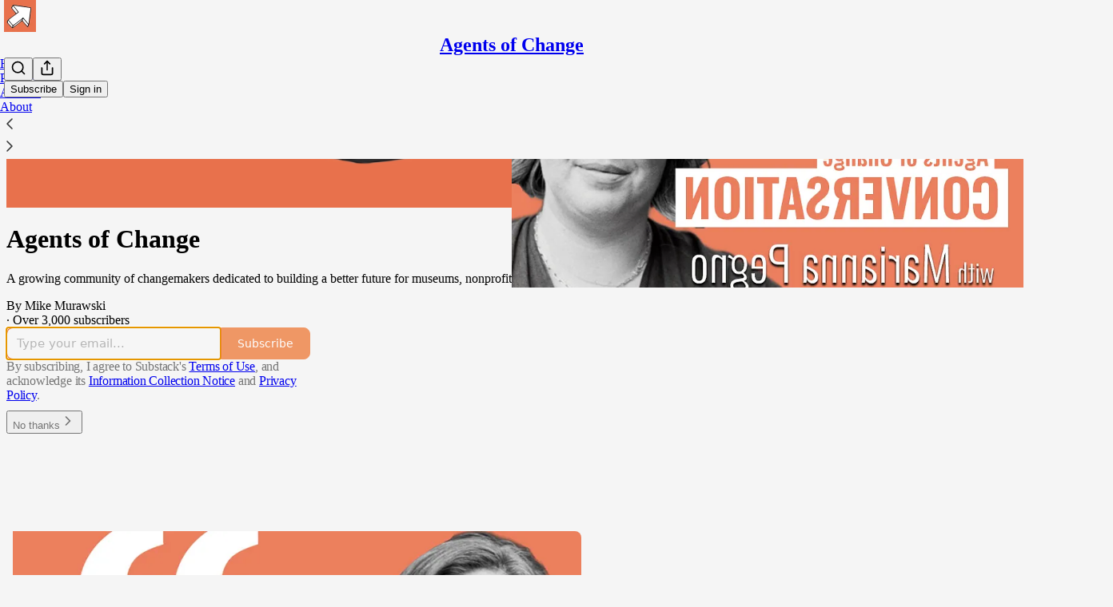

--- FILE ---
content_type: text/html; charset=utf-8
request_url: https://agentsofchange.substack.com/podcast
body_size: 38025
content:
<!DOCTYPE html>
<html lang="en">
    <head>
        <meta charset="utf-8" />
        <meta name="norton-safeweb-site-verification" content="24usqpep0ejc5w6hod3dulxwciwp0djs6c6ufp96av3t4whuxovj72wfkdjxu82yacb7430qjm8adbd5ezlt4592dq4zrvadcn9j9n-0btgdzpiojfzno16-fnsnu7xd" />
        
        <link rel="preconnect" href="https://substackcdn.com" />
        

        
            <title data-rh="true">Agents of Change | Mike Murawski | Substack</title>
            
            <meta data-rh="true" name="theme-color" content="#f5f5f5"/><meta data-rh="true" property="og:image" content="https://substackcdn.com/image/fetch/$s_!XAXs!,f_auto,q_auto:best,fl_progressive:steep/https%3A%2F%2Fagentsofchange.substack.com%2Ftwitter%2Fsubscribe-card.jpg%3Fv%3D-1948399577%26version%3D9"/><meta data-rh="true" name="twitter:image" content="https://substackcdn.com/image/fetch/$s_!XAXs!,f_auto,q_auto:best,fl_progressive:steep/https%3A%2F%2Fagentsofchange.substack.com%2Ftwitter%2Fsubscribe-card.jpg%3Fv%3D-1948399577%26version%3D9"/><meta data-rh="true" name="twitter:card" content="summary_large_image"/><meta data-rh="true" property="og:type" content="article"/><meta data-rh="true" property="og:title" content="Agents of Change | Mike Murawski | Substack"/><meta data-rh="true" name="twitter:title" content="Agents of Change | Mike Murawski | Substack"/><meta data-rh="true" name="description" content="Bringing human-centered change to museums, nonprofits and beyond"/><meta data-rh="true" property="og:description" content="Bringing human-centered change to museums, nonprofits and beyond"/><meta data-rh="true" name="twitter:description" content="Bringing human-centered change to museums, nonprofits and beyond"/>
            
            
        

        

        <style>
          @layer legacy, tailwind, pencraftReset, pencraft;
        </style>

        
        <link rel="preload" as="style" href="https://substackcdn.com/bundle/theme/welcome.c094d654f80cd6163243.css" />
        
        <link rel="preload" as="style" href="https://substackcdn.com/bundle/theme/color_links.c9908948e2f4e05476e6.css" />
        
        
        
        <link rel="preload" as="font" href="https://fonts.gstatic.com/s/robotoslab/v36/BngMUXZYTXPIvIBgJJSb6ufN5qWr4xCC.woff2" crossorigin />
        

        
            
                <link rel="stylesheet" type="text/css" href="https://substackcdn.com/bundle/static/css/7276.eb595a4f.css" />
            
                <link rel="stylesheet" type="text/css" href="https://substackcdn.com/bundle/static/css/199.e547387f.css" />
            
                <link rel="stylesheet" type="text/css" href="https://substackcdn.com/bundle/static/css/1266.f7e2249d.css" />
            
                <link rel="stylesheet" type="text/css" href="https://substackcdn.com/bundle/static/css/welcome.0c147a6d.css" />
            
                <link rel="stylesheet" type="text/css" href="https://substackcdn.com/bundle/static/css/8877.5fa839f2.css" />
            
                <link rel="stylesheet" type="text/css" href="https://substackcdn.com/bundle/static/css/6998.007f4228.css" />
            
                <link rel="stylesheet" type="text/css" href="https://substackcdn.com/bundle/static/css/6387.d1a3345c.css" />
            
                <link rel="stylesheet" type="text/css" href="https://substackcdn.com/bundle/static/css/2018.727de77d.css" />
            
                <link rel="stylesheet" type="text/css" href="https://substackcdn.com/bundle/static/css/4655.09cdb896.css" />
            
                <link rel="stylesheet" type="text/css" href="https://substackcdn.com/bundle/static/css/8484.f773ba07.css" />
            
                <link rel="stylesheet" type="text/css" href="https://substackcdn.com/bundle/static/css/1266.f7e2249d.css" />
            
                <link rel="stylesheet" type="text/css" href="https://substackcdn.com/bundle/static/css/6379.813be60f.css" />
            
                <link rel="stylesheet" type="text/css" href="https://substackcdn.com/bundle/static/css/484.33ab0107.css" />
            
                <link rel="stylesheet" type="text/css" href="https://substackcdn.com/bundle/static/css/353.89ee47bb.css" />
            
        

        
        
        
        
        <meta name="viewport" content="width=device-width, initial-scale=1, maximum-scale=1, user-scalable=0, viewport-fit=cover" />
        <meta name="author" content="Mike Murawski" />
        <meta property="og:url" content="https://agentsofchange.substack.com/podcast" />
        
        
        <link rel="canonical" href="https://agentsofchange.substack.com/podcast" />
        

        

        

        

        
            
                <link rel="shortcut icon" href="https://substackcdn.com/image/fetch/$s_!D6DK!,f_auto,q_auto:good,fl_progressive:steep/https%3A%2F%2Fsubstack-post-media.s3.amazonaws.com%2Fpublic%2Fimages%2Fe9ef640e-5ad5-4edc-86f6-9c74ad69b7b4%2Ffavicon.ico">
            
        
            
                <link rel="icon" type="image/png" sizes="16x16" href="https://substackcdn.com/image/fetch/$s_!cPab!,f_auto,q_auto:good,fl_progressive:steep/https%3A%2F%2Fsubstack-post-media.s3.amazonaws.com%2Fpublic%2Fimages%2Fe9ef640e-5ad5-4edc-86f6-9c74ad69b7b4%2Ffavicon-16x16.png">
            
        
            
                <link rel="icon" type="image/png" sizes="32x32" href="https://substackcdn.com/image/fetch/$s_!MG4k!,f_auto,q_auto:good,fl_progressive:steep/https%3A%2F%2Fsubstack-post-media.s3.amazonaws.com%2Fpublic%2Fimages%2Fe9ef640e-5ad5-4edc-86f6-9c74ad69b7b4%2Ffavicon-32x32.png">
            
        
            
                <link rel="icon" type="image/png" sizes="48x48" href="https://substackcdn.com/image/fetch/$s_!ZIeF!,f_auto,q_auto:good,fl_progressive:steep/https%3A%2F%2Fsubstack-post-media.s3.amazonaws.com%2Fpublic%2Fimages%2Fe9ef640e-5ad5-4edc-86f6-9c74ad69b7b4%2Ffavicon-48x48.png">
            
        
            
                <link rel="apple-touch-icon" sizes="57x57" href="https://substackcdn.com/image/fetch/$s_!O8of!,f_auto,q_auto:good,fl_progressive:steep/https%3A%2F%2Fsubstack-post-media.s3.amazonaws.com%2Fpublic%2Fimages%2Fe9ef640e-5ad5-4edc-86f6-9c74ad69b7b4%2Fapple-touch-icon-57x57.png">
            
        
            
                <link rel="apple-touch-icon" sizes="60x60" href="https://substackcdn.com/image/fetch/$s_!kPQZ!,f_auto,q_auto:good,fl_progressive:steep/https%3A%2F%2Fsubstack-post-media.s3.amazonaws.com%2Fpublic%2Fimages%2Fe9ef640e-5ad5-4edc-86f6-9c74ad69b7b4%2Fapple-touch-icon-60x60.png">
            
        
            
                <link rel="apple-touch-icon" sizes="72x72" href="https://substackcdn.com/image/fetch/$s_!fVTk!,f_auto,q_auto:good,fl_progressive:steep/https%3A%2F%2Fsubstack-post-media.s3.amazonaws.com%2Fpublic%2Fimages%2Fe9ef640e-5ad5-4edc-86f6-9c74ad69b7b4%2Fapple-touch-icon-72x72.png">
            
        
            
                <link rel="apple-touch-icon" sizes="76x76" href="https://substackcdn.com/image/fetch/$s_!LHnz!,f_auto,q_auto:good,fl_progressive:steep/https%3A%2F%2Fsubstack-post-media.s3.amazonaws.com%2Fpublic%2Fimages%2Fe9ef640e-5ad5-4edc-86f6-9c74ad69b7b4%2Fapple-touch-icon-76x76.png">
            
        
            
                <link rel="apple-touch-icon" sizes="114x114" href="https://substackcdn.com/image/fetch/$s_!9fF2!,f_auto,q_auto:good,fl_progressive:steep/https%3A%2F%2Fsubstack-post-media.s3.amazonaws.com%2Fpublic%2Fimages%2Fe9ef640e-5ad5-4edc-86f6-9c74ad69b7b4%2Fapple-touch-icon-114x114.png">
            
        
            
                <link rel="apple-touch-icon" sizes="120x120" href="https://substackcdn.com/image/fetch/$s_!hbL-!,f_auto,q_auto:good,fl_progressive:steep/https%3A%2F%2Fsubstack-post-media.s3.amazonaws.com%2Fpublic%2Fimages%2Fe9ef640e-5ad5-4edc-86f6-9c74ad69b7b4%2Fapple-touch-icon-120x120.png">
            
        
            
                <link rel="apple-touch-icon" sizes="144x144" href="https://substackcdn.com/image/fetch/$s_!8S31!,f_auto,q_auto:good,fl_progressive:steep/https%3A%2F%2Fsubstack-post-media.s3.amazonaws.com%2Fpublic%2Fimages%2Fe9ef640e-5ad5-4edc-86f6-9c74ad69b7b4%2Fapple-touch-icon-144x144.png">
            
        
            
                <link rel="apple-touch-icon" sizes="152x152" href="https://substackcdn.com/image/fetch/$s_!CZ4R!,f_auto,q_auto:good,fl_progressive:steep/https%3A%2F%2Fsubstack-post-media.s3.amazonaws.com%2Fpublic%2Fimages%2Fe9ef640e-5ad5-4edc-86f6-9c74ad69b7b4%2Fapple-touch-icon-152x152.png">
            
        
            
                <link rel="apple-touch-icon" sizes="167x167" href="https://substackcdn.com/image/fetch/$s_!0-49!,f_auto,q_auto:good,fl_progressive:steep/https%3A%2F%2Fsubstack-post-media.s3.amazonaws.com%2Fpublic%2Fimages%2Fe9ef640e-5ad5-4edc-86f6-9c74ad69b7b4%2Fapple-touch-icon-167x167.png">
            
        
            
                <link rel="apple-touch-icon" sizes="180x180" href="https://substackcdn.com/image/fetch/$s_!kuqP!,f_auto,q_auto:good,fl_progressive:steep/https%3A%2F%2Fsubstack-post-media.s3.amazonaws.com%2Fpublic%2Fimages%2Fe9ef640e-5ad5-4edc-86f6-9c74ad69b7b4%2Fapple-touch-icon-180x180.png">
            
        
            
                <link rel="apple-touch-icon" sizes="1024x1024" href="https://substackcdn.com/image/fetch/$s_!UPhu!,f_auto,q_auto:good,fl_progressive:steep/https%3A%2F%2Fsubstack-post-media.s3.amazonaws.com%2Fpublic%2Fimages%2Fe9ef640e-5ad5-4edc-86f6-9c74ad69b7b4%2Fapple-touch-icon-1024x1024.png">
            
        
            
        
            
        
            
        

        

        
            <link rel="alternate" type="application/rss+xml" href="https://api.substack.com/feed/podcast/452263.rss" title="Agents of Change"/>
        

        
        
          <style>
            
            @font-face{font-family:'Roboto Slab';font-style:normal;font-weight:400;font-display:fallback;src:url(https://fonts.gstatic.com/s/robotoslab/v36/BngMUXZYTXPIvIBgJJSb6ufA5qWr4xCCQ_k.woff2) format('woff2');unicode-range:U+0460-052F,U+1C80-1C8A,U+20B4,U+2DE0-2DFF,U+A640-A69F,U+FE2E-FE2F}@font-face{font-family:'Roboto Slab';font-style:normal;font-weight:400;font-display:fallback;src:url(https://fonts.gstatic.com/s/robotoslab/v36/BngMUXZYTXPIvIBgJJSb6ufJ5qWr4xCCQ_k.woff2) format('woff2');unicode-range:U+0301,U+0400-045F,U+0490-0491,U+04B0-04B1,U+2116}@font-face{font-family:'Roboto Slab';font-style:normal;font-weight:400;font-display:fallback;src:url(https://fonts.gstatic.com/s/robotoslab/v36/BngMUXZYTXPIvIBgJJSb6ufB5qWr4xCCQ_k.woff2) format('woff2');unicode-range:U+1F00-1FFF}@font-face{font-family:'Roboto Slab';font-style:normal;font-weight:400;font-display:fallback;src:url(https://fonts.gstatic.com/s/robotoslab/v36/BngMUXZYTXPIvIBgJJSb6ufO5qWr4xCCQ_k.woff2) format('woff2');unicode-range:U+0370-0377,U+037A-037F,U+0384-038A,U+038C,U+038E-03A1,U+03A3-03FF}@font-face{font-family:'Roboto Slab';font-style:normal;font-weight:400;font-display:fallback;src:url(https://fonts.gstatic.com/s/robotoslab/v36/BngMUXZYTXPIvIBgJJSb6ufC5qWr4xCCQ_k.woff2) format('woff2');unicode-range:U+0102-0103,U+0110-0111,U+0128-0129,U+0168-0169,U+01A0-01A1,U+01AF-01B0,U+0300-0301,U+0303-0304,U+0308-0309,U+0323,U+0329,U+1EA0-1EF9,U+20AB}@font-face{font-family:'Roboto Slab';font-style:normal;font-weight:400;font-display:fallback;src:url(https://fonts.gstatic.com/s/robotoslab/v36/BngMUXZYTXPIvIBgJJSb6ufD5qWr4xCCQ_k.woff2) format('woff2');unicode-range:U+0100-02BA,U+02BD-02C5,U+02C7-02CC,U+02CE-02D7,U+02DD-02FF,U+0304,U+0308,U+0329,U+1D00-1DBF,U+1E00-1E9F,U+1EF2-1EFF,U+2020,U+20A0-20AB,U+20AD-20C0,U+2113,U+2C60-2C7F,U+A720-A7FF}@font-face{font-family:'Roboto Slab';font-style:normal;font-weight:400;font-display:fallback;src:url(https://fonts.gstatic.com/s/robotoslab/v36/BngMUXZYTXPIvIBgJJSb6ufN5qWr4xCC.woff2) format('woff2');unicode-range:U+0000-00FF,U+0131,U+0152-0153,U+02BB-02BC,U+02C6,U+02DA,U+02DC,U+0304,U+0308,U+0329,U+2000-206F,U+20AC,U+2122,U+2191,U+2193,U+2212,U+2215,U+FEFF,U+FFFD}@font-face{font-family:'Roboto Slab';font-style:normal;font-weight:600;font-display:fallback;src:url(https://fonts.gstatic.com/s/robotoslab/v36/BngMUXZYTXPIvIBgJJSb6ufA5qWr4xCCQ_k.woff2) format('woff2');unicode-range:U+0460-052F,U+1C80-1C8A,U+20B4,U+2DE0-2DFF,U+A640-A69F,U+FE2E-FE2F}@font-face{font-family:'Roboto Slab';font-style:normal;font-weight:600;font-display:fallback;src:url(https://fonts.gstatic.com/s/robotoslab/v36/BngMUXZYTXPIvIBgJJSb6ufJ5qWr4xCCQ_k.woff2) format('woff2');unicode-range:U+0301,U+0400-045F,U+0490-0491,U+04B0-04B1,U+2116}@font-face{font-family:'Roboto Slab';font-style:normal;font-weight:600;font-display:fallback;src:url(https://fonts.gstatic.com/s/robotoslab/v36/BngMUXZYTXPIvIBgJJSb6ufB5qWr4xCCQ_k.woff2) format('woff2');unicode-range:U+1F00-1FFF}@font-face{font-family:'Roboto Slab';font-style:normal;font-weight:600;font-display:fallback;src:url(https://fonts.gstatic.com/s/robotoslab/v36/BngMUXZYTXPIvIBgJJSb6ufO5qWr4xCCQ_k.woff2) format('woff2');unicode-range:U+0370-0377,U+037A-037F,U+0384-038A,U+038C,U+038E-03A1,U+03A3-03FF}@font-face{font-family:'Roboto Slab';font-style:normal;font-weight:600;font-display:fallback;src:url(https://fonts.gstatic.com/s/robotoslab/v36/BngMUXZYTXPIvIBgJJSb6ufC5qWr4xCCQ_k.woff2) format('woff2');unicode-range:U+0102-0103,U+0110-0111,U+0128-0129,U+0168-0169,U+01A0-01A1,U+01AF-01B0,U+0300-0301,U+0303-0304,U+0308-0309,U+0323,U+0329,U+1EA0-1EF9,U+20AB}@font-face{font-family:'Roboto Slab';font-style:normal;font-weight:600;font-display:fallback;src:url(https://fonts.gstatic.com/s/robotoslab/v36/BngMUXZYTXPIvIBgJJSb6ufD5qWr4xCCQ_k.woff2) format('woff2');unicode-range:U+0100-02BA,U+02BD-02C5,U+02C7-02CC,U+02CE-02D7,U+02DD-02FF,U+0304,U+0308,U+0329,U+1D00-1DBF,U+1E00-1E9F,U+1EF2-1EFF,U+2020,U+20A0-20AB,U+20AD-20C0,U+2113,U+2C60-2C7F,U+A720-A7FF}@font-face{font-family:'Roboto Slab';font-style:normal;font-weight:600;font-display:fallback;src:url(https://fonts.gstatic.com/s/robotoslab/v36/BngMUXZYTXPIvIBgJJSb6ufN5qWr4xCC.woff2) format('woff2');unicode-range:U+0000-00FF,U+0131,U+0152-0153,U+02BB-02BC,U+02C6,U+02DA,U+02DC,U+0304,U+0308,U+0329,U+2000-206F,U+20AC,U+2122,U+2191,U+2193,U+2212,U+2215,U+FEFF,U+FFFD}@font-face{font-family:'Roboto Slab';font-style:normal;font-weight:700;font-display:fallback;src:url(https://fonts.gstatic.com/s/robotoslab/v36/BngMUXZYTXPIvIBgJJSb6ufA5qWr4xCCQ_k.woff2) format('woff2');unicode-range:U+0460-052F,U+1C80-1C8A,U+20B4,U+2DE0-2DFF,U+A640-A69F,U+FE2E-FE2F}@font-face{font-family:'Roboto Slab';font-style:normal;font-weight:700;font-display:fallback;src:url(https://fonts.gstatic.com/s/robotoslab/v36/BngMUXZYTXPIvIBgJJSb6ufJ5qWr4xCCQ_k.woff2) format('woff2');unicode-range:U+0301,U+0400-045F,U+0490-0491,U+04B0-04B1,U+2116}@font-face{font-family:'Roboto Slab';font-style:normal;font-weight:700;font-display:fallback;src:url(https://fonts.gstatic.com/s/robotoslab/v36/BngMUXZYTXPIvIBgJJSb6ufB5qWr4xCCQ_k.woff2) format('woff2');unicode-range:U+1F00-1FFF}@font-face{font-family:'Roboto Slab';font-style:normal;font-weight:700;font-display:fallback;src:url(https://fonts.gstatic.com/s/robotoslab/v36/BngMUXZYTXPIvIBgJJSb6ufO5qWr4xCCQ_k.woff2) format('woff2');unicode-range:U+0370-0377,U+037A-037F,U+0384-038A,U+038C,U+038E-03A1,U+03A3-03FF}@font-face{font-family:'Roboto Slab';font-style:normal;font-weight:700;font-display:fallback;src:url(https://fonts.gstatic.com/s/robotoslab/v36/BngMUXZYTXPIvIBgJJSb6ufC5qWr4xCCQ_k.woff2) format('woff2');unicode-range:U+0102-0103,U+0110-0111,U+0128-0129,U+0168-0169,U+01A0-01A1,U+01AF-01B0,U+0300-0301,U+0303-0304,U+0308-0309,U+0323,U+0329,U+1EA0-1EF9,U+20AB}@font-face{font-family:'Roboto Slab';font-style:normal;font-weight:700;font-display:fallback;src:url(https://fonts.gstatic.com/s/robotoslab/v36/BngMUXZYTXPIvIBgJJSb6ufD5qWr4xCCQ_k.woff2) format('woff2');unicode-range:U+0100-02BA,U+02BD-02C5,U+02C7-02CC,U+02CE-02D7,U+02DD-02FF,U+0304,U+0308,U+0329,U+1D00-1DBF,U+1E00-1E9F,U+1EF2-1EFF,U+2020,U+20A0-20AB,U+20AD-20C0,U+2113,U+2C60-2C7F,U+A720-A7FF}@font-face{font-family:'Roboto Slab';font-style:normal;font-weight:700;font-display:fallback;src:url(https://fonts.gstatic.com/s/robotoslab/v36/BngMUXZYTXPIvIBgJJSb6ufN5qWr4xCC.woff2) format('woff2');unicode-range:U+0000-00FF,U+0131,U+0152-0153,U+02BB-02BC,U+02C6,U+02DA,U+02DC,U+0304,U+0308,U+0329,U+2000-206F,U+20AC,U+2122,U+2191,U+2193,U+2212,U+2215,U+FEFF,U+FFFD}@font-face{font-family:'Roboto Slab';font-style:normal;font-weight:800;font-display:fallback;src:url(https://fonts.gstatic.com/s/robotoslab/v36/BngMUXZYTXPIvIBgJJSb6ufA5qWr4xCCQ_k.woff2) format('woff2');unicode-range:U+0460-052F,U+1C80-1C8A,U+20B4,U+2DE0-2DFF,U+A640-A69F,U+FE2E-FE2F}@font-face{font-family:'Roboto Slab';font-style:normal;font-weight:800;font-display:fallback;src:url(https://fonts.gstatic.com/s/robotoslab/v36/BngMUXZYTXPIvIBgJJSb6ufJ5qWr4xCCQ_k.woff2) format('woff2');unicode-range:U+0301,U+0400-045F,U+0490-0491,U+04B0-04B1,U+2116}@font-face{font-family:'Roboto Slab';font-style:normal;font-weight:800;font-display:fallback;src:url(https://fonts.gstatic.com/s/robotoslab/v36/BngMUXZYTXPIvIBgJJSb6ufB5qWr4xCCQ_k.woff2) format('woff2');unicode-range:U+1F00-1FFF}@font-face{font-family:'Roboto Slab';font-style:normal;font-weight:800;font-display:fallback;src:url(https://fonts.gstatic.com/s/robotoslab/v36/BngMUXZYTXPIvIBgJJSb6ufO5qWr4xCCQ_k.woff2) format('woff2');unicode-range:U+0370-0377,U+037A-037F,U+0384-038A,U+038C,U+038E-03A1,U+03A3-03FF}@font-face{font-family:'Roboto Slab';font-style:normal;font-weight:800;font-display:fallback;src:url(https://fonts.gstatic.com/s/robotoslab/v36/BngMUXZYTXPIvIBgJJSb6ufC5qWr4xCCQ_k.woff2) format('woff2');unicode-range:U+0102-0103,U+0110-0111,U+0128-0129,U+0168-0169,U+01A0-01A1,U+01AF-01B0,U+0300-0301,U+0303-0304,U+0308-0309,U+0323,U+0329,U+1EA0-1EF9,U+20AB}@font-face{font-family:'Roboto Slab';font-style:normal;font-weight:800;font-display:fallback;src:url(https://fonts.gstatic.com/s/robotoslab/v36/BngMUXZYTXPIvIBgJJSb6ufD5qWr4xCCQ_k.woff2) format('woff2');unicode-range:U+0100-02BA,U+02BD-02C5,U+02C7-02CC,U+02CE-02D7,U+02DD-02FF,U+0304,U+0308,U+0329,U+1D00-1DBF,U+1E00-1E9F,U+1EF2-1EFF,U+2020,U+20A0-20AB,U+20AD-20C0,U+2113,U+2C60-2C7F,U+A720-A7FF}@font-face{font-family:'Roboto Slab';font-style:normal;font-weight:800;font-display:fallback;src:url(https://fonts.gstatic.com/s/robotoslab/v36/BngMUXZYTXPIvIBgJJSb6ufN5qWr4xCC.woff2) format('woff2');unicode-range:U+0000-00FF,U+0131,U+0152-0153,U+02BB-02BC,U+02C6,U+02DA,U+02DC,U+0304,U+0308,U+0329,U+2000-206F,U+20AC,U+2122,U+2191,U+2193,U+2212,U+2215,U+FEFF,U+FFFD}@font-face{font-family:'Roboto Slab';font-style:normal;font-weight:900;font-display:fallback;src:url(https://fonts.gstatic.com/s/robotoslab/v36/BngMUXZYTXPIvIBgJJSb6ufA5qWr4xCCQ_k.woff2) format('woff2');unicode-range:U+0460-052F,U+1C80-1C8A,U+20B4,U+2DE0-2DFF,U+A640-A69F,U+FE2E-FE2F}@font-face{font-family:'Roboto Slab';font-style:normal;font-weight:900;font-display:fallback;src:url(https://fonts.gstatic.com/s/robotoslab/v36/BngMUXZYTXPIvIBgJJSb6ufJ5qWr4xCCQ_k.woff2) format('woff2');unicode-range:U+0301,U+0400-045F,U+0490-0491,U+04B0-04B1,U+2116}@font-face{font-family:'Roboto Slab';font-style:normal;font-weight:900;font-display:fallback;src:url(https://fonts.gstatic.com/s/robotoslab/v36/BngMUXZYTXPIvIBgJJSb6ufB5qWr4xCCQ_k.woff2) format('woff2');unicode-range:U+1F00-1FFF}@font-face{font-family:'Roboto Slab';font-style:normal;font-weight:900;font-display:fallback;src:url(https://fonts.gstatic.com/s/robotoslab/v36/BngMUXZYTXPIvIBgJJSb6ufO5qWr4xCCQ_k.woff2) format('woff2');unicode-range:U+0370-0377,U+037A-037F,U+0384-038A,U+038C,U+038E-03A1,U+03A3-03FF}@font-face{font-family:'Roboto Slab';font-style:normal;font-weight:900;font-display:fallback;src:url(https://fonts.gstatic.com/s/robotoslab/v36/BngMUXZYTXPIvIBgJJSb6ufC5qWr4xCCQ_k.woff2) format('woff2');unicode-range:U+0102-0103,U+0110-0111,U+0128-0129,U+0168-0169,U+01A0-01A1,U+01AF-01B0,U+0300-0301,U+0303-0304,U+0308-0309,U+0323,U+0329,U+1EA0-1EF9,U+20AB}@font-face{font-family:'Roboto Slab';font-style:normal;font-weight:900;font-display:fallback;src:url(https://fonts.gstatic.com/s/robotoslab/v36/BngMUXZYTXPIvIBgJJSb6ufD5qWr4xCCQ_k.woff2) format('woff2');unicode-range:U+0100-02BA,U+02BD-02C5,U+02C7-02CC,U+02CE-02D7,U+02DD-02FF,U+0304,U+0308,U+0329,U+1D00-1DBF,U+1E00-1E9F,U+1EF2-1EFF,U+2020,U+20A0-20AB,U+20AD-20C0,U+2113,U+2C60-2C7F,U+A720-A7FF}@font-face{font-family:'Roboto Slab';font-style:normal;font-weight:900;font-display:fallback;src:url(https://fonts.gstatic.com/s/robotoslab/v36/BngMUXZYTXPIvIBgJJSb6ufN5qWr4xCC.woff2) format('woff2');unicode-range:U+0000-00FF,U+0131,U+0152-0153,U+02BB-02BC,U+02C6,U+02DA,U+02DC,U+0304,U+0308,U+0329,U+2000-206F,U+20AC,U+2122,U+2191,U+2193,U+2212,U+2215,U+FEFF,U+FFFD}
          </style>
        
        

        <style>:root{--color_theme_bg_pop:#ee7835;--background_pop:#ee7835;--color_theme_bg_web:#f5f5f5;--cover_bg_color:#f5f5f5;--cover_bg_color_secondary:#e6e6e6;--background_pop_darken:#ec681d;--print_on_pop:#ffffff;--color_theme_bg_pop_darken:#ec681d;--color_theme_print_on_pop:#ffffff;--color_theme_bg_pop_20:rgba(238, 120, 53, 0.2);--color_theme_bg_pop_30:rgba(238, 120, 53, 0.3);--border_subtle:rgba(196, 196, 196, 0.5);--background_subtle:rgba(252, 235, 225, 0.4);--print_pop:#ee7835;--color_theme_accent:#ee7835;--cover_print_primary:#363737;--cover_print_secondary:#757575;--cover_print_tertiary:#b6b6b6;--cover_border_color:#ee7835;--font_family_headings_preset:'Roboto Slab',sans-serif;--font_weight_headings_preset:700;--font_family_body_preset:'SF Pro Display', -apple-system, system-ui, BlinkMacSystemFont, 'Inter', 'Segoe UI', Roboto, Helvetica, Arial, sans-serif, 'Apple Color Emoji', 'Segoe UI Emoji', 'Segoe UI Symbol';--font_weight_body_preset:400;--font_preset_heading:slab;--font_preset_body:sans;--home_hero:magazine-5;--home_posts:grid;--web_bg_color:#f5f5f5;--background_contrast_1:#e6e6e6;--background_contrast_2:#d4d4d4;--background_contrast_3:#b0b0b0;--background_contrast_4:#8d8d8d;--background_contrast_5:#4d4d4d;--color_theme_bg_contrast_1:#e6e6e6;--color_theme_bg_contrast_2:#d4d4d4;--color_theme_bg_contrast_3:#b0b0b0;--color_theme_bg_contrast_4:#8d8d8d;--color_theme_bg_contrast_5:#4d4d4d;--color_theme_bg_elevated:#f5f5f5;--color_theme_bg_elevated_secondary:#e6e6e6;--color_theme_bg_elevated_tertiary:#d4d4d4;--color_theme_detail:#dddddd;--background_contrast_pop:rgba(238, 120, 53, 0.4);--color_theme_bg_contrast_pop:rgba(238, 120, 53, 0.4);--input_background:#f6f6f6;--cover_input_background:#f6f6f6;--tooltip_background:#181818;--web_bg_color_h:0;--web_bg_color_s:0%;--web_bg_color_l:96.07843137254902%;--print_on_web_bg_color:#363737;--print_secondary_on_web_bg_color:#828383;--selected_comment_background_color:#f4f0ea;--background_pop_rgb:238, 120, 53;--background_pop_rgb_pc:238 120 53;--color_theme_bg_pop_rgb:238, 120, 53;--color_theme_bg_pop_rgb_pc:238 120 53;--color_theme_accent_rgb:238, 120, 53;--color_theme_accent_rgb_pc:238 120 53;}</style>

        
            <link rel="stylesheet" href="https://substackcdn.com/bundle/theme/welcome.c094d654f80cd6163243.css" />
        
            <link rel="stylesheet" href="https://substackcdn.com/bundle/theme/color_links.c9908948e2f4e05476e6.css" />
        

        <style></style>

        

        

        

        
    </head>

    <body class="">
        

        

        

        

        

        

        <div id="entry">
            <script type="application/ld+json">{"@context":"https://schema.org","@type":"WebSite","name":"Agents of Change","publisher":{"@type":"Organization","name":"Agents of Change","url":"https://agentsofchange.substack.com","logo":{"@type":"ImageObject","url":"https://substackcdn.com/image/fetch/$s_!k4sL!,f_auto,q_auto:good,fl_progressive:steep/https%3A%2F%2Fsubstack-post-media.s3.amazonaws.com%2Fpublic%2Fimages%2F684970ea-2bee-42c9-ba80-0d83a67c458f_256x256.png"},"sameAs":["https://twitter.com/murawski27"]},"url":"https://agentsofchange.substack.com","mainEntityOfPage":{"@type":"WebPage","url":"https://agentsofchange.substack.com"},"description":"A growing community of changemakers dedicated to building a better future for museums, nonprofits, and beyond.","potentialAction":{"@type":"SearchAction","name":"Search Agents of Change","target":"https://agentsofchange.substack.com/archive?utm_source=google&sort=search&search={search_term_string}","query-input":"required name=search_term_string"}}</script><div class="pencraft pc-display-contents pc-reset coverTheme-PJLqY5"><div class="intro-popup"><div class="intro-popup-page"><div class="full-email-form"><div class="vertically-centered"><button tabindex="0" type="button" aria-label="Close" data-testid="close-welcome-modal" class="pencraft pc-reset pencraft closeWelcomeModal-KVUfKQ iconButton-mq_Et5 iconButtonBase-dJGHgN buttonBase-GK1x3M buttonStyle-r7yGCK size_md-gCDS3o priority_tertiary-rlke8z"><svg xmlns="http://www.w3.org/2000/svg" width="20" height="20" viewBox="0 0 24 24" fill="none" stroke="currentColor" stroke-width="2" stroke-linecap="round" stroke-linejoin="round" class="lucide lucide-x"><path d="M18 6 6 18"></path><path d="m6 6 12 12"></path></svg></button><picture><source type="image/webp" srcset="https://substackcdn.com/image/fetch/$s_!zDFI!,w_424,c_limit,f_webp,q_auto:best,fl_progressive:steep/https%3A%2F%2Fsubstack-post-media.s3.amazonaws.com%2Fpublic%2Fimages%2Fe7b0115f-e94e-4310-95e0-fee66a77d43d_600x600.png 424w, https://substackcdn.com/image/fetch/$s_!zDFI!,w_848,c_limit,f_webp,q_auto:best,fl_progressive:steep/https%3A%2F%2Fsubstack-post-media.s3.amazonaws.com%2Fpublic%2Fimages%2Fe7b0115f-e94e-4310-95e0-fee66a77d43d_600x600.png 848w, https://substackcdn.com/image/fetch/$s_!zDFI!,w_1272,c_limit,f_webp,q_auto:best,fl_progressive:steep/https%3A%2F%2Fsubstack-post-media.s3.amazonaws.com%2Fpublic%2Fimages%2Fe7b0115f-e94e-4310-95e0-fee66a77d43d_600x600.png 1272w, https://substackcdn.com/image/fetch/$s_!zDFI!,w_1360,c_limit,f_webp,q_auto:best,fl_progressive:steep/https%3A%2F%2Fsubstack-post-media.s3.amazonaws.com%2Fpublic%2Fimages%2Fe7b0115f-e94e-4310-95e0-fee66a77d43d_600x600.png 1360w" sizes="100vw"/><img src="https://substackcdn.com/image/fetch/$s_!zDFI!,w_1360,c_limit,f_auto,q_auto:best,fl_progressive:steep/https%3A%2F%2Fsubstack-post-media.s3.amazonaws.com%2Fpublic%2Fimages%2Fe7b0115f-e94e-4310-95e0-fee66a77d43d_600x600.png" sizes="100vw" alt srcset="https://substackcdn.com/image/fetch/$s_!zDFI!,w_424,c_limit,f_auto,q_auto:best,fl_progressive:steep/https%3A%2F%2Fsubstack-post-media.s3.amazonaws.com%2Fpublic%2Fimages%2Fe7b0115f-e94e-4310-95e0-fee66a77d43d_600x600.png 424w, https://substackcdn.com/image/fetch/$s_!zDFI!,w_848,c_limit,f_auto,q_auto:best,fl_progressive:steep/https%3A%2F%2Fsubstack-post-media.s3.amazonaws.com%2Fpublic%2Fimages%2Fe7b0115f-e94e-4310-95e0-fee66a77d43d_600x600.png 848w, https://substackcdn.com/image/fetch/$s_!zDFI!,w_1272,c_limit,f_auto,q_auto:best,fl_progressive:steep/https%3A%2F%2Fsubstack-post-media.s3.amazonaws.com%2Fpublic%2Fimages%2Fe7b0115f-e94e-4310-95e0-fee66a77d43d_600x600.png 1272w, https://substackcdn.com/image/fetch/$s_!zDFI!,w_1360,c_limit,f_auto,q_auto:best,fl_progressive:steep/https%3A%2F%2Fsubstack-post-media.s3.amazonaws.com%2Fpublic%2Fimages%2Fe7b0115f-e94e-4310-95e0-fee66a77d43d_600x600.png 1360w" width="1360" loading="eager" style="height:min(35vh, 680px);" class="img-OACg1c publication-cover-photo pencraft pc-reset"/></picture><h1 class="publication-name with-cover balancedText-oQ__Kv">Agents of Change</h1><p class="publication-tagline with-cover verbose with-cover balancedText-oQ__Kv">A growing community of changemakers dedicated to building a better future for museums, nonprofits, and beyond.</p><div class="publication-meta"><div class="pencraft pc-display-flex pc-gap-4 pc-reset pc-display-inline-flex">By Mike Murawski</div> · Over 3,000 subscribers</div><div style="width:100%;" class="pencraft pc-display-flex pc-justifyContent-center pc-reset"><div style="width:100%;max-width:380px;" class="pencraft pc-display-flex pc-flexDirection-column pc-gap-4 pc-reset"><div class="pencraft pc-display-flex pc-flexDirection-column pc-justifyContent-center pc-alignItems-center pc-reset emailFormContainer-TcAFa_"><div class="container-IpPqBD"><form action="/api/v1/free?nojs=true" method="post" novalidate class="form form-M5sC90"><input type="hidden" name="first_url" value/><input type="hidden" name="first_referrer" value/><input type="hidden" name="current_url"/><input type="hidden" name="current_referrer"/><input type="hidden" name="first_session_url" value/><input type="hidden" name="first_session_referrer" value/><input type="hidden" name="referral_code"/><input type="hidden" name="source" value="cover_page"/><input type="hidden" name="referring_pub_id"/><input type="hidden" name="additional_referring_pub_ids"/><div class="sideBySideWrap-vGXrwP"><div class="emailInputWrapper-QlA86j"><div class="pencraft pc-display-flex pc-minWidth-0 pc-position-relative pc-reset flex-auto-j3S2WA"><input name="email" placeholder="Type your email..." type="email" class="pencraft emailInput-OkIMeB emailInputOnWelcomePage-nqc9VK input-y4v6N4 inputText-pV_yWb"/></div></div><button tabindex="0" type="submit" disabled class="pencraft pc-reset pencraft rightButton primary subscribe-btn button-VFSdkv buttonBase-GK1x3M"><span class="button-text ">Subscribe</span></button></div><div id="error-container"></div></form></div></div><div class="pencraft pc-paddingLeft-0 pc-mobile-paddingLeft-16 pc-paddingRight-0 pc-mobile-paddingRight-16 pc-paddingTop-16 pc-reset tosText-yAQHNw"><div class="visibility-check"></div><label class="pencraft pc-display-flex pc-gap-12 pc-justifyContent-center pc-alignItems-center pc-reset tosCheckbox-XbLWCT"><div class="pencraft pc-reset color-secondary-ls1g8s align-center-y7ZD4w line-height-20-t4M0El font-text-qe4AeH size-13-hZTUKr weight-regular-mUq6Gb reset-IxiVJZ">By subscribing, I agree to Substack's <a style="text-decoration:underline;" href="https://substack.com/tos" target="_blank" class="pencraft pc-reset reset-IxiVJZ">Terms of Use</a>, and acknowledge its <a style="text-decoration:underline;" href="https://substack.com/ccpa#personal-data-collected" target="_blank" class="pencraft pc-reset reset-IxiVJZ">Information Collection Notice</a> and <a style="text-decoration:underline;" href="https://substack.com/privacy" target="_blank" class="pencraft pc-reset reset-IxiVJZ">Privacy Policy</a>.</div></label></div></div></div><button tabindex="0" type="button" data-testid="maybeLater" class="pencraft pc-reset pencraft maybeLater-PlK9NK buttonBase-GK1x3M buttonText-X0uSmG buttonStyle-r7yGCK priority_quaternary-kpMibu size_md-gCDS3o">No thanks<svg xmlns="http://www.w3.org/2000/svg" width="20" height="20" viewBox="0 0 24 24" fill="none" stroke="currentColor" stroke-width="2" stroke-linecap="round" stroke-linejoin="round" class="lucide lucide-chevron-right"><path d="m9 18 6-6-6-6"></path></svg></button></div></div></div></div></div>
        </div>

        
            <script src="https://js.sentry-cdn.com/6c2ff3e3828e4017b7faf7b63e24cdf8.min.js" crossorigin="anonymous"></script>
            <script>
                window.Sentry && window.Sentry.onLoad(function() {
                    window.Sentry.init({
                        environment: window._preloads.sentry_environment,
                        dsn: window._preloads.sentry_dsn,
                    })
                })
            </script>
        


        
        
        
        
        <script>window._preloads        = JSON.parse("{\"isEU\":false,\"language\":\"en\",\"country\":\"US\",\"userLocale\":{\"language\":\"en\",\"region\":\"US\",\"source\":\"default\"},\"base_url\":\"https://agentsofchange.substack.com\",\"stripe_publishable_key\":\"pk_live_51QfnARLDSWi1i85FBpvw6YxfQHljOpWXw8IKi5qFWEzvW8HvoD8cqTulR9UWguYbYweLvA16P7LN6WZsGdZKrNkE00uGbFaOE3\",\"captcha_site_key\":\"6LdYbsYZAAAAAIFIRh8X_16GoFRLIReh-e-q6qSa\",\"pub\":{\"apple_pay_disabled\":false,\"apex_domain\":null,\"author_id\":372535,\"byline_images_enabled\":true,\"bylines_enabled\":true,\"chartable_token\":null,\"community_enabled\":true,\"copyright\":\"Mike Murawski\",\"cover_photo_url\":\"https://substack-post-media.s3.amazonaws.com/public/images/e7b0115f-e94e-4310-95e0-fee66a77d43d_600x600.png\",\"created_at\":\"2021-08-20T16:50:04.861Z\",\"custom_domain_optional\":false,\"custom_domain\":null,\"default_comment_sort\":\"most_recent_first\",\"default_coupon\":null,\"default_group_coupon\":\"769104c3\",\"default_show_guest_bios\":true,\"email_banner_url\":\"https://substack-post-media.s3.amazonaws.com/public/images/e0f3dc02-ba52-4166-9bc7-7e061c673bfa_1100x220.png\",\"email_from_name\":\"Mike Murawski - Agents of Change\",\"email_from\":null,\"embed_tracking_disabled\":false,\"explicit\":false,\"expose_paywall_content_to_search_engines\":true,\"fb_pixel_id\":null,\"fb_site_verification_token\":null,\"flagged_as_spam\":false,\"founding_subscription_benefits\":[\"My personal gratitude for supporting this change community\"],\"free_subscription_benefits\":[\"Access to most recent public posts & podcast episodes\"],\"ga_pixel_id\":null,\"google_site_verification_token\":null,\"google_tag_manager_token\":null,\"hero_image\":null,\"hero_text\":\"A growing community of changemakers dedicated to building a better future for museums, nonprofits, and beyond.\",\"hide_intro_subtitle\":null,\"hide_intro_title\":null,\"hide_podcast_feed_link\":false,\"homepage_type\":\"magaziney\",\"id\":452263,\"image_thumbnails_always_enabled\":false,\"invite_only\":false,\"hide_podcast_from_pub_listings\":false,\"language\":\"en\",\"logo_url_wide\":null,\"logo_url\":\"https://substackcdn.com/image/fetch/$s_!k4sL!,f_auto,q_auto:good,fl_progressive:steep/https%3A%2F%2Fsubstack-post-media.s3.amazonaws.com%2Fpublic%2Fimages%2F684970ea-2bee-42c9-ba80-0d83a67c458f_256x256.png\",\"minimum_group_size\":2,\"moderation_enabled\":true,\"name\":\"Agents of Change\",\"paid_subscription_benefits\":[\"Access to all public posts & podcast episodes\",\"Access to all archived posts\"],\"parsely_pixel_id\":null,\"chartbeat_domain\":null,\"payments_state\":\"enabled\",\"paywall_free_trial_enabled\":false,\"podcast_art_url\":\"https://substack-post-media.s3.amazonaws.com/public/images/02ab0eac-48e6-4bbc-990d-75e9b41e4a96_1400x1400.png\",\"paid_podcast_episode_art_url\":null,\"podcast_byline\":\"Mike Murawski\",\"podcast_description\":\"Bringing human-centered change to museums, nonprofits and beyond\",\"podcast_enabled\":true,\"podcast_feed_url\":null,\"podcast_title\":\"Agents of Change\",\"post_preview_limit\":null,\"primary_user_id\":372535,\"require_clickthrough\":false,\"show_pub_podcast_tab\":true,\"show_recs_on_homepage\":true,\"subdomain\":\"agentsofchange\",\"subscriber_invites\":0,\"support_email\":null,\"theme_var_background_pop\":\"#B599F1\",\"theme_var_color_links\":true,\"theme_var_cover_bg_color\":null,\"trial_end_override\":null,\"twitter_pixel_id\":null,\"type\":\"newsletter\",\"post_reaction_faces_enabled\":true,\"is_personal_mode\":false,\"plans\":[{\"id\":\"yearly80usd\",\"object\":\"plan\",\"active\":true,\"aggregate_usage\":null,\"amount\":8000,\"amount_decimal\":\"8000\",\"billing_scheme\":\"per_unit\",\"created\":1676920647,\"currency\":\"usd\",\"interval\":\"year\",\"interval_count\":1,\"livemode\":true,\"metadata\":{\"substack\":\"yes\"},\"meter\":null,\"nickname\":\"$80 a year\",\"product\":\"prod_NORlfpZkgvgx4G\",\"tiers\":null,\"tiers_mode\":null,\"transform_usage\":null,\"trial_period_days\":null,\"usage_type\":\"licensed\",\"currency_options\":{\"aud\":{\"custom_unit_amount\":null,\"tax_behavior\":\"unspecified\",\"unit_amount\":12500,\"unit_amount_decimal\":\"12500\"},\"brl\":{\"custom_unit_amount\":null,\"tax_behavior\":\"unspecified\",\"unit_amount\":43000,\"unit_amount_decimal\":\"43000\"},\"cad\":{\"custom_unit_amount\":null,\"tax_behavior\":\"unspecified\",\"unit_amount\":11500,\"unit_amount_decimal\":\"11500\"},\"chf\":{\"custom_unit_amount\":null,\"tax_behavior\":\"unspecified\",\"unit_amount\":6500,\"unit_amount_decimal\":\"6500\"},\"dkk\":{\"custom_unit_amount\":null,\"tax_behavior\":\"unspecified\",\"unit_amount\":51000,\"unit_amount_decimal\":\"51000\"},\"eur\":{\"custom_unit_amount\":null,\"tax_behavior\":\"unspecified\",\"unit_amount\":7000,\"unit_amount_decimal\":\"7000\"},\"gbp\":{\"custom_unit_amount\":null,\"tax_behavior\":\"unspecified\",\"unit_amount\":6000,\"unit_amount_decimal\":\"6000\"},\"mxn\":{\"custom_unit_amount\":null,\"tax_behavior\":\"unspecified\",\"unit_amount\":147000,\"unit_amount_decimal\":\"147000\"},\"nok\":{\"custom_unit_amount\":null,\"tax_behavior\":\"unspecified\",\"unit_amount\":80000,\"unit_amount_decimal\":\"80000\"},\"nzd\":{\"custom_unit_amount\":null,\"tax_behavior\":\"unspecified\",\"unit_amount\":14000,\"unit_amount_decimal\":\"14000\"},\"pln\":{\"custom_unit_amount\":null,\"tax_behavior\":\"unspecified\",\"unit_amount\":29500,\"unit_amount_decimal\":\"29500\"},\"sek\":{\"custom_unit_amount\":null,\"tax_behavior\":\"unspecified\",\"unit_amount\":75500,\"unit_amount_decimal\":\"75500\"},\"usd\":{\"custom_unit_amount\":null,\"tax_behavior\":\"unspecified\",\"unit_amount\":8000,\"unit_amount_decimal\":\"8000\"}}},{\"id\":\"monthly8usd\",\"object\":\"plan\",\"active\":true,\"aggregate_usage\":null,\"amount\":800,\"amount_decimal\":\"800\",\"billing_scheme\":\"per_unit\",\"created\":1676920647,\"currency\":\"usd\",\"interval\":\"month\",\"interval_count\":1,\"livemode\":true,\"metadata\":{\"substack\":\"yes\"},\"meter\":null,\"nickname\":\"$8 a month\",\"product\":\"prod_NORlz5NqydOBpf\",\"tiers\":null,\"tiers_mode\":null,\"transform_usage\":null,\"trial_period_days\":null,\"usage_type\":\"licensed\",\"currency_options\":{\"aud\":{\"custom_unit_amount\":null,\"tax_behavior\":\"unspecified\",\"unit_amount\":1300,\"unit_amount_decimal\":\"1300\"},\"brl\":{\"custom_unit_amount\":null,\"tax_behavior\":\"unspecified\",\"unit_amount\":4300,\"unit_amount_decimal\":\"4300\"},\"cad\":{\"custom_unit_amount\":null,\"tax_behavior\":\"unspecified\",\"unit_amount\":1200,\"unit_amount_decimal\":\"1200\"},\"chf\":{\"custom_unit_amount\":null,\"tax_behavior\":\"unspecified\",\"unit_amount\":700,\"unit_amount_decimal\":\"700\"},\"dkk\":{\"custom_unit_amount\":null,\"tax_behavior\":\"unspecified\",\"unit_amount\":5500,\"unit_amount_decimal\":\"5500\"},\"eur\":{\"custom_unit_amount\":null,\"tax_behavior\":\"unspecified\",\"unit_amount\":700,\"unit_amount_decimal\":\"700\"},\"gbp\":{\"custom_unit_amount\":null,\"tax_behavior\":\"unspecified\",\"unit_amount\":600,\"unit_amount_decimal\":\"600\"},\"mxn\":{\"custom_unit_amount\":null,\"tax_behavior\":\"unspecified\",\"unit_amount\":15000,\"unit_amount_decimal\":\"15000\"},\"nok\":{\"custom_unit_amount\":null,\"tax_behavior\":\"unspecified\",\"unit_amount\":8000,\"unit_amount_decimal\":\"8000\"},\"nzd\":{\"custom_unit_amount\":null,\"tax_behavior\":\"unspecified\",\"unit_amount\":1400,\"unit_amount_decimal\":\"1400\"},\"pln\":{\"custom_unit_amount\":null,\"tax_behavior\":\"unspecified\",\"unit_amount\":3000,\"unit_amount_decimal\":\"3000\"},\"sek\":{\"custom_unit_amount\":null,\"tax_behavior\":\"unspecified\",\"unit_amount\":8000,\"unit_amount_decimal\":\"8000\"},\"usd\":{\"custom_unit_amount\":null,\"tax_behavior\":\"unspecified\",\"unit_amount\":800,\"unit_amount_decimal\":\"800\"}}},{\"id\":\"founding15000usd\",\"name\":\"founding15000usd\",\"nickname\":\"founding15000usd\",\"active\":true,\"amount\":15000,\"currency\":\"usd\",\"interval\":\"year\",\"interval_count\":1,\"metadata\":{\"substack\":\"yes\",\"founding\":\"yes\",\"no_coupons\":\"yes\",\"short_description\":\"Founding Member\",\"short_description_english\":\"Founding Member\",\"minimum\":\"15000\",\"minimum_local\":{\"aud\":22500,\"brl\":83000,\"cad\":21000,\"chf\":12000,\"dkk\":95000,\"eur\":13000,\"gbp\":11500,\"mxn\":269000,\"nok\":150500,\"nzd\":26000,\"pln\":54000,\"sek\":138000,\"usd\":15000}},\"currency_options\":{\"aud\":{\"unit_amount\":22500,\"tax_behavior\":\"unspecified\"},\"brl\":{\"unit_amount\":83000,\"tax_behavior\":\"unspecified\"},\"cad\":{\"unit_amount\":21000,\"tax_behavior\":\"unspecified\"},\"chf\":{\"unit_amount\":12000,\"tax_behavior\":\"unspecified\"},\"dkk\":{\"unit_amount\":95000,\"tax_behavior\":\"unspecified\"},\"eur\":{\"unit_amount\":13000,\"tax_behavior\":\"unspecified\"},\"gbp\":{\"unit_amount\":11500,\"tax_behavior\":\"unspecified\"},\"mxn\":{\"unit_amount\":269000,\"tax_behavior\":\"unspecified\"},\"nok\":{\"unit_amount\":150500,\"tax_behavior\":\"unspecified\"},\"nzd\":{\"unit_amount\":26000,\"tax_behavior\":\"unspecified\"},\"pln\":{\"unit_amount\":54000,\"tax_behavior\":\"unspecified\"},\"sek\":{\"unit_amount\":138000,\"tax_behavior\":\"unspecified\"},\"usd\":{\"unit_amount\":15000,\"tax_behavior\":\"unspecified\"}}}],\"stripe_user_id\":\"acct_1KPwCXJT63z1jUvh\",\"stripe_country\":\"US\",\"stripe_publishable_key\":\"pk_live_51KPwCXJT63z1jUvhQU0tp2oavba2nsMLWmat2RmiCnSN2uhPsKM94AsVM2Ld2qVbLzwj77dkoZKDcTuWhSXjJ1SO008L0cJ9uA\",\"stripe_platform_account\":\"US\",\"automatic_tax_enabled\":false,\"author_name\":\"Mike Murawski\",\"author_handle\":\"agentsofchange\",\"author_photo_url\":\"https://substackcdn.com/image/fetch/$s_!-I3S!,f_auto,q_auto:good,fl_progressive:steep/https%3A%2F%2Fsubstack-post-media.s3.amazonaws.com%2Fpublic%2Fimages%2Ff3161297-fa65-474f-ad9f-27182d93070a_1114x1114.jpeg\",\"author_bio\":\"Love nature, family, and running in the mountains. Always working toward a more connected, caring world through parks, community, and beyond.\",\"twitter_screen_name\":\"murawski27\",\"has_custom_tos\":false,\"has_custom_privacy\":false,\"theme\":{\"background_pop_color\":\"#ee7835\",\"web_bg_color\":\"#f5f5f5\",\"cover_bg_color\":\"#f5f5f5\",\"publication_id\":452263,\"color_links\":null,\"font_preset_heading\":\"slab\",\"font_preset_body\":\"sans\",\"font_family_headings\":null,\"font_family_body\":null,\"font_family_ui\":null,\"font_size_body_desktop\":null,\"print_secondary\":null,\"custom_css_web\":null,\"custom_css_email\":null,\"home_hero\":\"magazine-5\",\"home_posts\":\"grid\",\"home_show_top_posts\":false,\"hide_images_from_list\":false,\"home_hero_alignment\":\"left\",\"home_hero_show_podcast_links\":true,\"default_post_header_variant\":null,\"custom_header\":null,\"custom_footer\":null,\"social_media_links\":null,\"font_options\":null},\"threads_v2_settings\":null,\"default_group_coupon_percent_off\":\"15.00\",\"pause_return_date\":null,\"has_posts\":true,\"has_recommendations\":true,\"first_post_date\":\"2021-11-16T11:30:40.603Z\",\"has_podcast\":true,\"has_free_podcast\":true,\"has_subscriber_only_podcast\":true,\"has_community_content\":true,\"rankingDetail\":\"Launched 4 years ago\",\"rankingDetailFreeIncluded\":\"Thousands of subscribers\",\"rankingDetailOrderOfMagnitude\":10,\"rankingDetailFreeIncludedOrderOfMagnitude\":1000,\"rankingDetailFreeSubscriberCount\":\"Over 3,000 subscribers\",\"rankingDetailByLanguage\":{\"de\":{\"rankingDetail\":\"Vor vor 4 Jahren gelauncht\",\"rankingDetailFreeIncluded\":\"Tausende von Abonnenten\",\"rankingDetailOrderOfMagnitude\":10,\"rankingDetailFreeIncludedOrderOfMagnitude\":1000,\"rankingDetailFreeSubscriberCount\":\"\u00DCber 3,000 Abonnenten\",\"freeSubscriberCount\":\"3,000\",\"freeSubscriberCountOrderOfMagnitude\":\"3.2K+\"},\"es\":{\"rankingDetail\":\"Lanzado hace 4 a\u00F1os\",\"rankingDetailFreeIncluded\":\"Miles de suscriptores\",\"rankingDetailOrderOfMagnitude\":10,\"rankingDetailFreeIncludedOrderOfMagnitude\":1000,\"rankingDetailFreeSubscriberCount\":\"M\u00E1s de 3,000 suscriptores\",\"freeSubscriberCount\":\"3,000\",\"freeSubscriberCountOrderOfMagnitude\":\"3.2K+\"},\"fr\":{\"rankingDetail\":\"Lanc\u00E9 il y a 4 ann\u00E9es\",\"rankingDetailFreeIncluded\":\"Des milliers d'abonn\u00E9s\",\"rankingDetailOrderOfMagnitude\":10,\"rankingDetailFreeIncludedOrderOfMagnitude\":1000,\"rankingDetailFreeSubscriberCount\":\"Plus de 3,000 abonn\u00E9s\",\"freeSubscriberCount\":\"3,000\",\"freeSubscriberCountOrderOfMagnitude\":\"3.2K+\"},\"pt\":{\"rankingDetail\":\"Lan\u00E7ado 4 anos\",\"rankingDetailFreeIncluded\":\"Milhares de subscritores\",\"rankingDetailOrderOfMagnitude\":10,\"rankingDetailFreeIncludedOrderOfMagnitude\":1000,\"rankingDetailFreeSubscriberCount\":\"Mais de 3,000 subscritores\",\"freeSubscriberCount\":\"3,000\",\"freeSubscriberCountOrderOfMagnitude\":\"3.2K+\"},\"pt-br\":{\"rankingDetail\":\"Lan\u00E7ado 4 anos\",\"rankingDetailFreeIncluded\":\"Milhares de assinantes\",\"rankingDetailOrderOfMagnitude\":10,\"rankingDetailFreeIncludedOrderOfMagnitude\":1000,\"rankingDetailFreeSubscriberCount\":\"Mais de 3,000 assinantes\",\"freeSubscriberCount\":\"3,000\",\"freeSubscriberCountOrderOfMagnitude\":\"3.2K+\"},\"it\":{\"rankingDetail\":\"Lanciato 4 anni\",\"rankingDetailFreeIncluded\":\"Migliaia di abbonati\",\"rankingDetailOrderOfMagnitude\":10,\"rankingDetailFreeIncludedOrderOfMagnitude\":1000,\"rankingDetailFreeSubscriberCount\":\"Oltre 3,000 abbonati\",\"freeSubscriberCount\":\"3,000\",\"freeSubscriberCountOrderOfMagnitude\":\"3.2K+\"},\"en\":{\"rankingDetail\":\"Launched 4 years ago\",\"rankingDetailFreeIncluded\":\"Thousands of subscribers\",\"rankingDetailOrderOfMagnitude\":10,\"rankingDetailFreeIncludedOrderOfMagnitude\":1000,\"rankingDetailFreeSubscriberCount\":\"Over 3,000 subscribers\",\"freeSubscriberCount\":\"3,000\",\"freeSubscriberCountOrderOfMagnitude\":\"3.2K+\"}},\"freeSubscriberCount\":\"3,000\",\"freeSubscriberCountOrderOfMagnitude\":\"3.2K+\",\"author_bestseller_tier\":0,\"author_badge\":null,\"disable_monthly_subscriptions\":false,\"disable_annual_subscriptions\":false,\"hide_post_restacks\":false,\"notes_feed_enabled\":false,\"showIntroModule\":false,\"isPortraitLayout\":false,\"last_chat_post_at\":null,\"leaderboard_ranking\":null,\"primary_profile_name\":\"Mike Murawski\",\"primary_profile_photo_url\":\"https://substackcdn.com/image/fetch/$s_!-I3S!,f_auto,q_auto:good,fl_progressive:steep/https%3A%2F%2Fsubstack-post-media.s3.amazonaws.com%2Fpublic%2Fimages%2Ff3161297-fa65-474f-ad9f-27182d93070a_1114x1114.jpeg\",\"no_follow\":false,\"paywall_chat\":\"free\",\"sections\":[],\"multipub_migration\":null,\"navigationBarItems\":[],\"contributors\":[{\"name\":\"Mike Murawski\",\"handle\":\"agentsofchange\",\"role\":\"admin\",\"owner\":true,\"user_id\":372535,\"photo_url\":\"https://substack-post-media.s3.amazonaws.com/public/images/f3161297-fa65-474f-ad9f-27182d93070a_1114x1114.jpeg\",\"bio\":\"Love nature, family, and running in the mountains. Always working toward a more connected, caring world through parks, community, and beyond.\"}],\"threads_v2_enabled\":false,\"viralGiftsConfig\":{\"id\":\"6b081c87-e810-4470-bcad-65572652910f\",\"publication_id\":452263,\"enabled\":false,\"gifts_per_user\":5,\"gift_length_months\":1,\"send_extra_gifts\":true,\"message\":\"A growing community of changemakers dedicated to building a better future for museums, nonprofits, and beyond.\",\"created_at\":\"2023-02-20T19:18:20.77956+00:00\",\"updated_at\":\"2023-02-20T19:18:20.77956+00:00\",\"days_til_invite\":14,\"send_emails\":true,\"show_link\":null,\"grant_email_body\":null,\"grant_email_subject\":null},\"tier\":2,\"no_index\":false,\"can_set_google_site_verification\":true,\"can_have_sitemap\":true,\"draft_iap_advanced_plans\":[{\"sku\":\"1L2TEG2LeUOiRa8OZC\",\"publication_id\":\"452263\",\"is_active\":true,\"price_base_units\":1100,\"currency_alpha3\":\"usd\",\"period\":\"month\",\"created_at\":\"2025-08-18T13:15:07.373Z\",\"updated_at\":\"2025-08-18T13:15:07.373Z\",\"id\":\"147155\",\"payout_amount_base_units\":80,\"alternate_currencies\":{\"aud\":1700,\"brl\":6000,\"cad\":1600,\"chf\":900,\"dkk\":7500,\"eur\":1000,\"gbp\":900,\"mxn\":21000,\"nok\":11500,\"nzd\":1900,\"pln\":4000,\"sek\":10500},\"display_name\":\"Agents of Change (Monthly)\",\"display_price\":\"$11\"},{\"sku\":\"cs3YckUYBBNtOHr1eQ\",\"publication_id\":\"452263\",\"is_active\":true,\"price_base_units\":11000,\"currency_alpha3\":\"usd\",\"period\":\"year\",\"created_at\":\"2025-08-18T13:15:07.390Z\",\"updated_at\":\"2025-08-18T13:15:07.390Z\",\"id\":\"147156\",\"payout_amount_base_units\":800,\"alternate_currencies\":{\"aud\":17000,\"brl\":59500,\"cad\":15500,\"chf\":9000,\"dkk\":70500,\"eur\":9500,\"gbp\":8500,\"mxn\":206000,\"nok\":112000,\"nzd\":19000,\"pln\":40000,\"sek\":105000},\"display_name\":\"Agents of Change (Yearly)\",\"display_price\":\"$110\"}],\"iap_advanced_plans\":[{\"sku\":\"1L2TEG2LeUOiRa8OZC\",\"publication_id\":\"452263\",\"is_active\":true,\"price_base_units\":1100,\"currency_alpha3\":\"usd\",\"period\":\"month\",\"created_at\":\"2025-08-18T13:15:07.373Z\",\"updated_at\":\"2025-08-18T13:15:07.373Z\",\"id\":\"147155\",\"payout_amount_base_units\":80,\"alternate_currencies\":{\"aud\":1700,\"brl\":6000,\"cad\":1600,\"chf\":900,\"dkk\":7500,\"eur\":1000,\"gbp\":900,\"mxn\":21000,\"nok\":11500,\"nzd\":1900,\"pln\":4000,\"sek\":10500},\"display_name\":\"Agents of Change (Monthly)\",\"display_price\":\"$11\"},{\"sku\":\"cs3YckUYBBNtOHr1eQ\",\"publication_id\":\"452263\",\"is_active\":true,\"price_base_units\":11000,\"currency_alpha3\":\"usd\",\"period\":\"year\",\"created_at\":\"2025-08-18T13:15:07.390Z\",\"updated_at\":\"2025-08-18T13:15:07.390Z\",\"id\":\"147156\",\"payout_amount_base_units\":800,\"alternate_currencies\":{\"aud\":17000,\"brl\":59500,\"cad\":15500,\"chf\":9000,\"dkk\":70500,\"eur\":9500,\"gbp\":8500,\"mxn\":206000,\"nok\":112000,\"nzd\":19000,\"pln\":40000,\"sek\":105000},\"display_name\":\"Agents of Change (Yearly)\",\"display_price\":\"$110\"}],\"founding_plan_name_english\":\"Founding Member\",\"draft_plans\":[{\"id\":\"yearly80usd\",\"object\":\"plan\",\"active\":true,\"aggregate_usage\":null,\"amount\":8000,\"amount_decimal\":\"8000\",\"billing_scheme\":\"per_unit\",\"created\":1676920647,\"currency\":\"usd\",\"interval\":\"year\",\"interval_count\":1,\"livemode\":true,\"metadata\":{\"substack\":\"yes\"},\"meter\":null,\"nickname\":\"$80 a year\",\"product\":\"prod_NORlfpZkgvgx4G\",\"tiers\":null,\"tiers_mode\":null,\"transform_usage\":null,\"trial_period_days\":null,\"usage_type\":\"licensed\",\"currency_options\":{\"aud\":{\"custom_unit_amount\":null,\"tax_behavior\":\"unspecified\",\"unit_amount\":12500,\"unit_amount_decimal\":\"12500\"},\"brl\":{\"custom_unit_amount\":null,\"tax_behavior\":\"unspecified\",\"unit_amount\":43000,\"unit_amount_decimal\":\"43000\"},\"cad\":{\"custom_unit_amount\":null,\"tax_behavior\":\"unspecified\",\"unit_amount\":11500,\"unit_amount_decimal\":\"11500\"},\"chf\":{\"custom_unit_amount\":null,\"tax_behavior\":\"unspecified\",\"unit_amount\":6500,\"unit_amount_decimal\":\"6500\"},\"dkk\":{\"custom_unit_amount\":null,\"tax_behavior\":\"unspecified\",\"unit_amount\":51000,\"unit_amount_decimal\":\"51000\"},\"eur\":{\"custom_unit_amount\":null,\"tax_behavior\":\"unspecified\",\"unit_amount\":7000,\"unit_amount_decimal\":\"7000\"},\"gbp\":{\"custom_unit_amount\":null,\"tax_behavior\":\"unspecified\",\"unit_amount\":6000,\"unit_amount_decimal\":\"6000\"},\"mxn\":{\"custom_unit_amount\":null,\"tax_behavior\":\"unspecified\",\"unit_amount\":147000,\"unit_amount_decimal\":\"147000\"},\"nok\":{\"custom_unit_amount\":null,\"tax_behavior\":\"unspecified\",\"unit_amount\":80000,\"unit_amount_decimal\":\"80000\"},\"nzd\":{\"custom_unit_amount\":null,\"tax_behavior\":\"unspecified\",\"unit_amount\":14000,\"unit_amount_decimal\":\"14000\"},\"pln\":{\"custom_unit_amount\":null,\"tax_behavior\":\"unspecified\",\"unit_amount\":29500,\"unit_amount_decimal\":\"29500\"},\"sek\":{\"custom_unit_amount\":null,\"tax_behavior\":\"unspecified\",\"unit_amount\":75500,\"unit_amount_decimal\":\"75500\"},\"usd\":{\"custom_unit_amount\":null,\"tax_behavior\":\"unspecified\",\"unit_amount\":8000,\"unit_amount_decimal\":\"8000\"}}},{\"id\":\"monthly8usd\",\"object\":\"plan\",\"active\":true,\"aggregate_usage\":null,\"amount\":800,\"amount_decimal\":\"800\",\"billing_scheme\":\"per_unit\",\"created\":1676920647,\"currency\":\"usd\",\"interval\":\"month\",\"interval_count\":1,\"livemode\":true,\"metadata\":{\"substack\":\"yes\"},\"meter\":null,\"nickname\":\"$8 a month\",\"product\":\"prod_NORlz5NqydOBpf\",\"tiers\":null,\"tiers_mode\":null,\"transform_usage\":null,\"trial_period_days\":null,\"usage_type\":\"licensed\",\"currency_options\":{\"aud\":{\"custom_unit_amount\":null,\"tax_behavior\":\"unspecified\",\"unit_amount\":1300,\"unit_amount_decimal\":\"1300\"},\"brl\":{\"custom_unit_amount\":null,\"tax_behavior\":\"unspecified\",\"unit_amount\":4300,\"unit_amount_decimal\":\"4300\"},\"cad\":{\"custom_unit_amount\":null,\"tax_behavior\":\"unspecified\",\"unit_amount\":1200,\"unit_amount_decimal\":\"1200\"},\"chf\":{\"custom_unit_amount\":null,\"tax_behavior\":\"unspecified\",\"unit_amount\":700,\"unit_amount_decimal\":\"700\"},\"dkk\":{\"custom_unit_amount\":null,\"tax_behavior\":\"unspecified\",\"unit_amount\":5500,\"unit_amount_decimal\":\"5500\"},\"eur\":{\"custom_unit_amount\":null,\"tax_behavior\":\"unspecified\",\"unit_amount\":700,\"unit_amount_decimal\":\"700\"},\"gbp\":{\"custom_unit_amount\":null,\"tax_behavior\":\"unspecified\",\"unit_amount\":600,\"unit_amount_decimal\":\"600\"},\"mxn\":{\"custom_unit_amount\":null,\"tax_behavior\":\"unspecified\",\"unit_amount\":15000,\"unit_amount_decimal\":\"15000\"},\"nok\":{\"custom_unit_amount\":null,\"tax_behavior\":\"unspecified\",\"unit_amount\":8000,\"unit_amount_decimal\":\"8000\"},\"nzd\":{\"custom_unit_amount\":null,\"tax_behavior\":\"unspecified\",\"unit_amount\":1400,\"unit_amount_decimal\":\"1400\"},\"pln\":{\"custom_unit_amount\":null,\"tax_behavior\":\"unspecified\",\"unit_amount\":3000,\"unit_amount_decimal\":\"3000\"},\"sek\":{\"custom_unit_amount\":null,\"tax_behavior\":\"unspecified\",\"unit_amount\":8000,\"unit_amount_decimal\":\"8000\"},\"usd\":{\"custom_unit_amount\":null,\"tax_behavior\":\"unspecified\",\"unit_amount\":800,\"unit_amount_decimal\":\"800\"}}},{\"id\":\"founding15000usd\",\"name\":\"founding15000usd\",\"nickname\":\"founding15000usd\",\"active\":true,\"amount\":15000,\"currency\":\"usd\",\"interval\":\"year\",\"interval_count\":1,\"metadata\":{\"substack\":\"yes\",\"founding\":\"yes\",\"no_coupons\":\"yes\",\"short_description\":\"Founding Member\",\"short_description_english\":\"Founding Member\",\"minimum\":\"15000\",\"minimum_local\":{\"aud\":22500,\"brl\":83000,\"cad\":21000,\"chf\":12000,\"dkk\":95000,\"eur\":13000,\"gbp\":11500,\"mxn\":269000,\"nok\":150500,\"nzd\":26000,\"pln\":54000,\"sek\":138000,\"usd\":15000}},\"currency_options\":{\"aud\":{\"unit_amount\":22500,\"tax_behavior\":\"unspecified\"},\"brl\":{\"unit_amount\":83000,\"tax_behavior\":\"unspecified\"},\"cad\":{\"unit_amount\":21000,\"tax_behavior\":\"unspecified\"},\"chf\":{\"unit_amount\":12000,\"tax_behavior\":\"unspecified\"},\"dkk\":{\"unit_amount\":95000,\"tax_behavior\":\"unspecified\"},\"eur\":{\"unit_amount\":13000,\"tax_behavior\":\"unspecified\"},\"gbp\":{\"unit_amount\":11500,\"tax_behavior\":\"unspecified\"},\"mxn\":{\"unit_amount\":269000,\"tax_behavior\":\"unspecified\"},\"nok\":{\"unit_amount\":150500,\"tax_behavior\":\"unspecified\"},\"nzd\":{\"unit_amount\":26000,\"tax_behavior\":\"unspecified\"},\"pln\":{\"unit_amount\":54000,\"tax_behavior\":\"unspecified\"},\"sek\":{\"unit_amount\":138000,\"tax_behavior\":\"unspecified\"},\"usd\":{\"unit_amount\":15000,\"tax_behavior\":\"unspecified\"}}}],\"bundles\":[],\"base_url\":\"https://agentsofchange.substack.com\",\"hostname\":\"agentsofchange.substack.com\",\"is_on_substack\":false,\"show_links\":[{\"id\":22997,\"publication_id\":452263,\"section_id\":null,\"url\":\"https://podcasts.apple.com/us/podcast/agents-of-change/id1767030173\",\"platform\":\"apple_podcasts\"},{\"id\":22995,\"publication_id\":452263,\"section_id\":null,\"url\":\"https://open.spotify.com/show/3o99vegZUXFpSt6op9dMHK\",\"platform\":\"spotify\"},{\"id\":22996,\"publication_id\":452263,\"section_id\":null,\"url\":\"https://open.spotify.com/show/3o99vegZUXFpSt6op9dMHK\",\"platform\":\"spotify_for_paid_users\"}],\"spotify_podcast_settings\":{\"id\":20631,\"publication_id\":452263,\"section_id\":null,\"spotify_access_token\":\"31f5e31a-4d97-44c7-b8c3-3a3a5ddc253e\",\"spotify_uri\":\"spotify:show:3o99vegZUXFpSt6op9dMHK\",\"spotify_podcast_title\":null,\"created_at\":\"2024-09-06T20:54:51.758Z\",\"updated_at\":\"2024-09-06T20:55:18.285Z\",\"currently_published_on_spotify\":true,\"feed_url_for_spotify\":\"https://api.substack.com/feed/podcast/spotify/31f5e31a-4d97-44c7-b8c3-3a3a5ddc253e/452263.rss\",\"spotify_show_url\":\"https://open.spotify.com/show/3o99vegZUXFpSt6op9dMHK\"},\"podcastPalette\":{\"Vibrant\":{\"rgb\":[235,116,76],\"population\":4962},\"DarkVibrant\":{\"rgb\":[136,76,60],\"population\":5},\"LightVibrant\":{\"rgb\":[220,116,76],\"population\":3},\"Muted\":{\"rgb\":[156,91,72],\"population\":37},\"DarkMuted\":{\"rgb\":[72,60,58],\"population\":276},\"LightMuted\":{\"rgb\":[182,176,176],\"population\":17}},\"pageThemes\":{\"podcast\":null},\"appTheme\":{\"colors\":{\"accent\":{\"name\":\"#ee7835\",\"primary\":{\"r\":238,\"g\":120,\"b\":53,\"a\":1},\"primary_hover\":{\"r\":216,\"g\":101,\"b\":35,\"a\":1},\"primary_elevated\":{\"r\":216,\"g\":101,\"b\":35,\"a\":1},\"secondary\":{\"r\":238,\"g\":120,\"b\":53,\"a\":0.2},\"contrast\":{\"r\":255,\"g\":255,\"b\":255,\"a\":1},\"bg\":{\"r\":238,\"g\":120,\"b\":53,\"a\":0.2},\"bg_hover\":{\"r\":238,\"g\":120,\"b\":53,\"a\":0.3},\"dark\":{\"primary\":{\"r\":238,\"g\":120,\"b\":53,\"a\":1},\"primary_hover\":{\"r\":255,\"g\":139,\"b\":71,\"a\":1},\"primary_elevated\":{\"r\":255,\"g\":139,\"b\":71,\"a\":1},\"secondary\":{\"r\":238,\"g\":120,\"b\":53,\"a\":0.2},\"contrast\":{\"r\":255,\"g\":255,\"b\":255,\"a\":1},\"bg\":{\"r\":238,\"g\":120,\"b\":53,\"a\":0.2},\"bg_hover\":{\"r\":238,\"g\":120,\"b\":53,\"a\":0.3}}},\"fg\":{\"primary\":{\"r\":0,\"g\":0,\"b\":0,\"a\":0.8},\"secondary\":{\"r\":0,\"g\":0,\"b\":0,\"a\":0.6},\"tertiary\":{\"r\":0,\"g\":0,\"b\":0,\"a\":0.4},\"accent\":{\"r\":195,\"g\":83,\"b\":15,\"a\":1},\"dark\":{\"primary\":{\"r\":255,\"g\":255,\"b\":255,\"a\":0.9},\"secondary\":{\"r\":255,\"g\":255,\"b\":255,\"a\":0.6},\"tertiary\":{\"r\":255,\"g\":255,\"b\":255,\"a\":0.4},\"accent\":{\"r\":238,\"g\":120,\"b\":53,\"a\":1}}},\"bg\":{\"name\":\"#ffffff\",\"hue\":{\"r\":255,\"g\":255,\"b\":255,\"a\":0},\"tint\":{\"r\":255,\"g\":255,\"b\":255,\"a\":0},\"primary\":{\"r\":255,\"g\":255,\"b\":255,\"a\":1},\"primary_hover\":{\"r\":250,\"g\":250,\"b\":250,\"a\":1},\"primary_elevated\":{\"r\":250,\"g\":250,\"b\":250,\"a\":1},\"secondary\":{\"r\":238,\"g\":238,\"b\":238,\"a\":1},\"secondary_elevated\":{\"r\":206.90096477355226,\"g\":206.90096477355175,\"b\":206.9009647735519,\"a\":1},\"tertiary\":{\"r\":219,\"g\":219,\"b\":219,\"a\":1},\"quaternary\":{\"r\":182,\"g\":182,\"b\":182,\"a\":1},\"dark\":{\"primary\":{\"r\":22,\"g\":23,\"b\":24,\"a\":1},\"primary_hover\":{\"r\":27,\"g\":28,\"b\":29,\"a\":1},\"primary_elevated\":{\"r\":27,\"g\":28,\"b\":29,\"a\":1},\"secondary\":{\"r\":35,\"g\":37,\"b\":37,\"a\":1},\"secondary_elevated\":{\"r\":41.35899397549579,\"g\":43.405356429195315,\"b\":43.40489285041963,\"a\":1},\"tertiary\":{\"r\":54,\"g\":55,\"b\":55,\"a\":1},\"quaternary\":{\"r\":90,\"g\":91,\"b\":91,\"a\":1}}}},\"cover_image\":{\"url\":\"https://substackcdn.com/image/fetch/$s_!zDFI!,w_1200,h_400,c_pad,f_auto,q_auto:best,fl_progressive:steep,b_auto:border,b_rgb:f5f5f5/https%3A%2F%2Fsubstack-post-media.s3.amazonaws.com%2Fpublic%2Fimages%2Fe7b0115f-e94e-4310-95e0-fee66a77d43d_600x600.png\",\"height\":600,\"width\":1800}},\"multiple_pins\":true,\"live_subscriber_counts\":false,\"supports_ip_content_unlock\":false,\"logoPalette\":{\"Vibrant\":{\"rgb\":[235,116,76],\"population\":4015},\"DarkVibrant\":{\"rgb\":[135,76,61],\"population\":8},\"LightVibrant\":{\"rgb\":[227,116,84],\"population\":13},\"Muted\":{\"rgb\":[155,89,68],\"population\":48},\"DarkMuted\":{\"rgb\":[106,83,78],\"population\":106},\"LightMuted\":{\"rgb\":[196,188,180],\"population\":1}}},\"confirmedLogin\":false,\"hide_intro_popup\":false,\"block_auto_login\":false,\"domainInfo\":{\"isSubstack\":true,\"customDomain\":null},\"experimentFeatures\":{},\"experimentExposures\":{},\"siteConfigs\":{\"score_upsell_email\":\"control\",\"first_chat_email_enabled\":true,\"notes_video_max_duration_minutes\":5,\"reader-onboarding-promoted-pub\":737237,\"new_commenter_approval\":false,\"pub_update_opennode_api_key\":false,\"age_verification_au_rollout_percentage\":100,\"show_content_label_age_gating_in_feed\":false,\"zendesk_automation_cancellations\":false,\"hide_book_a_meeting_button\":false,\"mfa_action_box_enabled\":false,\"publication_max_bylines\":35,\"no_contest_charge_disputes\":false,\"feed_posts_previously_seen_weight\":0.1,\"publication_tabs_reorder\":false,\"comp_expiry_email_new_copy\":\"NONE\",\"free_unlock_required\":false,\"traffic_rule_check_enabled\":false,\"amp_emails_enabled\":false,\"enable_post_summarization\":false,\"live_stream_host_warning_message\":\"\",\"bitcoin_enabled\":false,\"minimum_ios_os_version\":\"17.0.0\",\"show_entire_square_image\":false,\"hide_subscriber_count\":false,\"ios_feed_item_hide_button\":\"control\",\"publication_author_display_override\":\"\",\"ios_webview_payments_enabled\":\"control\",\"generate_pdf_tax_report\":false,\"show_generic_post_importer\":false,\"enable_pledges_modal\":true,\"include_pdf_invoice\":false,\"notes_weight_watch_video\":5,\"enable_react_dashboard\":false,\"meetings_v1\":false,\"enable_videos_page\":false,\"exempt_from_gtm_filter\":false,\"group_sections_and_podcasts_in_menu\":false,\"boost_optin_modal_enabled\":true,\"standards_and_enforcement_features_enabled\":false,\"pub_creation_captcha_behavior\":\"risky_pubs_or_rate_limit\",\"post_blogspot_importer\":false,\"notes_weight_short_item_boost\":0.15,\"pub_tts_override\":\"default\",\"disable_monthly_subscriptions\":false,\"skip_welcome_email\":false,\"chat_reader_thread_notification_default\":false,\"scheduled_pinned_posts\":false,\"disable_redirect_outbound_utm_params\":false,\"reader_gift_referrals_enabled\":true,\"dont_show_guest_byline\":false,\"like_comments_enabled\":true,\"temporal_livestream_ended_draft\":true,\"enable_author_note_email_toggle\":false,\"meetings_embed_publication_name\":false,\"fallback_to_archive_search_on_section_pages\":false,\"livekit_track_egress_custom_base_url\":\"http://livekit-egress-custom-recorder-participant-test.s3-website-us-east-1.amazonaws.com\",\"people_you_may_know_algorithm\":\"experiment\",\"welcome_screen_blurb_override\":\"\",\"notes_weight_low_impression_boost\":0.3,\"like_posts_enabled\":true,\"ios_note_sharing_nudge_v2\":\"control\",\"suppress_leaderboard_for_tags\":\"\",\"twitter_player_card_enabled\":true,\"feed_promoted_user\":false,\"use_theme_editor_v3\":false,\"show_note_stats_for_all_notes\":false,\"section_specific_csv_imports_enabled\":false,\"disable_podcast_feed_description_cta\":false,\"bypass_profile_substack_logo_detection\":false,\"use_preloaded_player_sources\":false,\"enable_tiktok_oauth\":false,\"list_pruning_enabled\":false,\"facebook_connect\":false,\"opt_in_to_sections_during_subscribe\":false,\"dpn_weight_share\":2,\"underlined_colored_links\":false,\"extract_stripe_receipt_url\":false,\"enable_aligned_images\":false,\"max_image_upload_mb\":64,\"enable_android_dms_writer_beta\":false,\"threads_suggested_ios_version\":null,\"pledges_disabled\":false,\"threads_minimum_ios_version\":812,\"hide_podcast_email_setup_link\":false,\"subscribe_captcha_behavior\":\"default\",\"publication_ban_sample_rate\":0,\"ios_enable_publication_activity_tab\":false,\"custom_themes_substack_subscribe_modal\":false,\"ios_post_share_assets_screenshot_trigger\":\"control\",\"opt_in_to_sections_during_subscribe_include_main_pub_newsletter\":false,\"continue_support_cta_in_newsletter_emails\":false,\"bloomberg_syndication_enabled\":false,\"lists_enabled\":false,\"ios_feed_media_content_mode\":\"fit\",\"generated_database_maintenance_mode\":false,\"allow_document_freeze\":false,\"test_age_gate_user\":false,\"podcast_main_feed_is_firehose\":false,\"pub_app_incentive_gift\":\"\",\"no_embed_redirect\":false,\"translate_mobile_app\":false,\"customized_email_from_name_for_new_follow_emails\":\"treatment\",\"spotify_open_access_sandbox_mode\":false,\"use_video_watermark_for_livestream_drafts\":true,\"fullstory_enabled\":false,\"chat_reply_poll_interval\":3,\"dpn_weight_follow_or_subscribe\":3,\"unified_presskit_enabled\":true,\"updated_note_sharing_assets_enabled\":false,\"enable_reader_marketing_page\":false,\"force_pub_links_to_use_subdomain\":false,\"always_show_cookie_banner\":false,\"enable_image_viewer_ufi\":true,\"hide_media_download_option\":false,\"hide_post_restacks\":false,\"feed_item_source_debug_mode\":false,\"android_live_stream_scheduling\":false,\"thefp_enable_account_menu\":false,\"enable_user_status_ui\":false,\"publication_homepage_title_display_override\":\"\",\"pub_banned_word_list\":\"raydium,rewards,claim available,claim notification,trading activity update\",\"post_preview_highlight_byline\":false,\"4k_video\":false,\"enable_islands_section_intent_screen\":false,\"post_metering_enabled\":false,\"notifications_disabled\":\"\",\"cross_post_notification_threshold\":1000,\"facebook_connect_prod_app\":true,\"feed_enable_live_streams\":false,\"force_into_pymk_ranking\":false,\"minimum_android_version\":756,\"ios_remove_live_stream_invite_acceptance_on_broken_build\":true,\"live_stream_krisp_noise_suppression_enabled\":false,\"enable_transcription_translations\":false,\"use_og_image_as_twitter_image_for_post_previews\":false,\"always_use_podcast_channel_art_as_episode_art_in_rss\":false,\"enable_sponsorship_perks\":false,\"seo_tier_override\":\"NONE\",\"editor_role_enabled\":false,\"no_follow_links\":false,\"publisher_api_enabled\":false,\"zendesk_support_priority\":\"default\",\"enable_post_clips_stats\":false,\"enable_subscriber_referrals_awards\":true,\"ios_profile_themes_feed_permalink_enabled\":false,\"use_publication_language_for_transcription\":false,\"show_substack_funded_gifts_tooltip\":true,\"disable_ai_transcription\":false,\"thread_permalink_preview_min_ios_version\":4192,\"permalink_reply_pagination_deduplication_enabled\":false,\"android_toggle_on_website_enabled\":false,\"internal_android_enable_post_editor\":false,\"updated_inbox_ui\":false,\"web_reader_podcasts_tab\":false,\"use_temporal_thumbnail_selection_workflow\":false,\"live_stream_creation_enabled\":false,\"disable_card_element_in_europe\":false,\"web_growth_item_promotion_threshold\":0,\"use_progressive_editor_rollout\":true,\"enable_web_typing_indicators\":false,\"web_vitals_sample_rate\":0,\"allow_live_stream_auto_takedown\":\"true\",\"search_ranker_variant\":\"control\",\"ios_enable_live_stream_highlight_trailer_toggle\":false,\"ai_image_generation_enabled\":true,\"disable_personal_substack_initialization\":false,\"section_specific_welcome_pages\":false,\"local_payment_methods\":\"control\",\"private_live_streaming_enabled\":false,\"posts_in_rss_feed\":20,\"post_rec_endpoint\":\"\",\"publisher_dashboard_section_selector\":false,\"reader_surveys_platform_question_order\":\"36,1,4,2,3,5,6,8,9,10,11,12,13,14,15,16,17,18,19,20,21,22,23,24,25,26,27,28,29,30,31,32,33,34,35\",\"android_fix_next_button_create_profile\":\"experiment\",\"login_guard_app_link_in_email\":true,\"community_moderators_enabled\":false,\"enable_share_card_stories\":\"control\",\"monthly_sub_is_one_off\":false,\"unread_notes_activity_digest\":\"control\",\"display_cookie_settings\":false,\"welcome_page_query_params\":false,\"enable_free_podcast_urls\":false,\"email_post_stats_v2\":false,\"comp_expiry_emails_disabled\":false,\"enable_description_on_polls\":false,\"use_microlink_for_instagram_embeds\":false,\"post_notification_batch_delay_ms\":30000,\"free_signup_confirmation_behavior\":\"with_email_validation\",\"ios_post_stats_for_admins\":false,\"live_stream_concurrent_viewer_count_drawer\":false,\"use_livestream_post_media_composition\":true,\"section_specific_preambles\":false,\"pub_export_temp_disable\":false,\"show_menu_on_posts\":false,\"ios_post_subscribe_web_routing\":true,\"opt_into_all_trending_topics\":false,\"ios_writer_stats_public_launch_v2\":false,\"min_size_for_phishing_check\":1,\"enable_android_post_stats\":false,\"ios_chat_revamp_enabled\":false,\"app_onboarding_survey_email\":false,\"thefp_enable_pullquote_alignment\":false,\"thefp_enable_pullquote_color\":false,\"republishing_enabled\":false,\"app_mode\":false,\"show_phone_banner\":false,\"live_stream_video_enhancer\":\"internal\",\"minimum_ios_version\":2200,\"enable_author_pages\":false,\"enable_decagon_chat\":true,\"first_month_upsell\":\"control\",\"enable_fedcm\":false,\"new_user_checklist_enabled\":\"use_follower_count\",\"android_enable_auto_gain_control\":false,\"ios_feed_note_status_polling_enabled\":false,\"show_attached_profile_for_pub_setting\":false,\"rss_verification_code\":\"\",\"notification_post_emails\":\"experiment\",\"notes_weight_follow\":3.8,\"chat_suppress_contributor_push_option_enabled\":false,\"live_stream_invite_ttl_seconds\":600,\"age_verification_au_enabled\":true,\"export_hooks_enabled\":false,\"audio_encoding_bitrate\":null,\"bestseller_pub_override\":false,\"extra_seats_coupon_type\":false,\"post_subdomain_universal_links\":false,\"post_import_max_file_size\":26214400,\"feed_promoted_video_publication\":false,\"livekit_reconnect_slate_url\":\"https://mux-livestream-assets.s3.us-east-1.amazonaws.com/custom-disconnect-slate-tall.png\",\"exclude_from_pymk_suggestions\":false,\"publication_ranking_variant\":\"experiment\",\"disable_annual_subscriptions\":false,\"enable_react_marketing\":false,\"enable_android_dms\":false,\"allow_coupons_on_upgrade\":false,\"test_au_age_gate_user\":false,\"pub_auto_moderation_enabled\":false,\"disable_live_stream_ai_trimming_by_default\":false,\"recipes_enabled\":false,\"disable_deletion\":false,\"ios_default_coupon_enabled\":false,\"notes_weight_read_post\":5,\"notes_weight_reply\":3,\"livekit_egress_custom_base_url\":\"http://livekit-egress-custom-recorder.s3-website-us-east-1.amazonaws.com\",\"clip_focused_video_upload_flow\":false,\"live_stream_max_guest_users\":2,\"android_upgrade_alert_dialog_reincarnated\":true,\"enable_video_seo_data\":false,\"can_reimport_unsubscribed_users_with_2x_optin\":false,\"feed_posts_weight_subscribed\":0,\"live_event_mixin\":\"\",\"review_incoming_email\":\"default\",\"enable_founding_gifts\":false,\"ios_chat_uikit\":false,\"enable_sponsorship_campaigns\":false,\"thread_permalink_preview_min_android_version\":2037,\"enable_drafts_from_live_streams_status_in_dashboard\":true,\"thumbnail_selection_max_frames\":300,\"sort_modal_search_results\":false,\"default_thumbnail_time\":10,\"pub_ranking_weight_immediate_engagement\":1,\"pub_ranking_weight_retained_engagement\":1,\"load_test_unichat\":false,\"notes_read_post_baseline\":0,\"live_stream_head_alignment_guide\":false,\"show_open_post_as_pdf_button\":false,\"free_press_combo_subscribe_flow_enabled\":false,\"desktop_live_streaming_enabled\":true,\"android_gutterless_feed\":\"treatment\",\"ios_post_share_asset_og_image\":\"control\",\"onboarding_badges_android\":\"control\",\"gifts_from_substack_feature_available\":true,\"disable_ai_clips\":false,\"thefp_enable_web_livestream_kicking\":false,\"enable_elevenlabs_voiceovers\":false,\"growth_sources_all_time\":false,\"ios_profile_share_enabled\":false,\"android_use_new_image_viewer\":false,\"translated_notifications_enabled\":false,\"show_simple_post_editor\":false,\"onboarding_badges_ios_v2\":\"treatment\",\"enable_publication_podcasts_page\":false,\"android_dismiss_feed_header\":\"treatment\",\"thefp_enable_dynamic_toaster\":false,\"ios_note_composer_settings_enabled\":false,\"android_v2_post_video_player_enabled\":false,\"enable_direct_message_request_bypass\":false,\"enable_apple_news_sync\":false,\"postsById_batch_size\":20,\"free_press_newsletter_promo_enabled\":false,\"enable_ios_livestream_stats\":false,\"disable_live_stream_reactions\":false,\"prefer_direct_device_push_notifications\":true,\"ios_welcome_video_profile_prompt\":false,\"clip_generation_3rd_party_vendor\":\"internal\",\"ios_notification_settings_enabled\":false,\"tone_down_sidebar_livestreams\":false,\"thefp_paywall_with_plans\":\"treatment\",\"notes_weight_negative\":1,\"ios_discover_tab_min_installed_date\":\"2025-06-09T16:56:58+0000\",\"notes_weight_click_see_more\":2,\"edit_profile_theme_colors\":false,\"notes_weight_like\":2.4,\"disable_clipping_for_readers\":false,\"apple_fee_percent\":15,\"enable_high_follower_dm\":false,\"android_activity_item_sharing_experiment\":\"experiment\",\"feed_posts_weight_reply\":3,\"feed_posts_weight_negative\":5,\"feed_posts_weight_like\":1.5,\"feed_posts_weight_share\":3,\"feed_posts_weight_save\":3,\"enable_press_kit_preview_modal\":false,\"dpn_weight_tap_clickbait_penalty\":0.5,\"feed_posts_weight_sign_up\":4,\"live_stream_desktop_video_codec\":\"vp9\",\"live_stream_video_degradation_preference\":\"maintainFramerate\",\"pause_app_badges\":false,\"android_enable_publication_activity_tab\":false,\"profile_feed_expanded_inventory\":false,\"phone_verification_fallback_to_twilio\":false,\"livekit_mux_latency_mode\":\"low\",\"feed_posts_weight_long_click\":1,\"feed_juiced_user\":0,\"show_branded_intro_setting\":true,\"free_press_single_screen_subscribe_flow_enabled\":false,\"notes_click_see_more_baseline\":0.35,\"publication_onboarding_weight_std_dev\":0,\"android_og_tag_post_sharing_experiment\":\"experiment\",\"android_enable_user_status_ui\":false,\"use_advanced_commerce_api_for_iap\":false,\"skip_free_preview_language_in_podcast_notes\":false,\"larger_wordmark_on_publication_homepage\":false,\"video_editor_full_screen\":false,\"enable_mobile_stats_for_admins\":false,\"ios_profile_themes_note_composer_enabled\":false,\"enable_persona_sandbox_environment\":false,\"notes_weight_click_item\":3,\"following_feed_variant\":\"experiment\",\"notes_weight_long_visit\":1,\"bypass_single_unlock_token_limit\":false,\"notes_watch_video_baseline\":0.08,\"twitter_api_enabled\":true,\"add_section_and_tag_metadata\":false,\"daily_promoted_notes_enabled\":true,\"enable_islands_cms\":false,\"enable_livestream_combined_stats\":false,\"ios_social_subgroups_enabled\":false,\"android_enable_unified_composer_four\":true,\"enable_drip_campaigns\":false,\"ios_offline_mode_enabled\":false,\"post_management_search_engine\":\"elasticsearch\",\"new_bestseller_leaderboard_feed_item_enabled\":false,\"feed_main_disabled\":false,\"enable_account_settings_revamp\":false,\"allowed_email_domains\":\"one\",\"thefp_enable_fp_recirc_block\":false,\"enable_debug_logs_ios\":false,\"show_pub_content_on_profile_for_pub_id\":0,\"show_pub_content_on_profile\":false,\"livekit_track_egress\":true,\"video_tab_mixture_pattern\":\"npnnnn\",\"enable_theme_contexts\":false,\"onboarding_suggestions_search\":\"experiment\",\"feed_tuner_enabled\":false,\"livekit_mux_latency_mode_rtmp\":\"low\",\"subscription_bar_top_selection_strategy_v3\":\"destination_wau_pub_score\",\"thefp_homepage_portrait_layout\":false,\"age_verification_uk_enabled\":true,\"fcm_high_priority\":false,\"android_activity_share_nudge\":\"control\",\"dpn_weight_tap_bonus_subscribed\":0,\"iap_announcement_blog_url\":\"\",\"android_onboarding_progress_persistence\":\"control\",\"use_theme_editor_v2\":false,\"ios_custom_buttons_enabled\":true,\"ios_livestream_feedback\":false,\"founding_plan_upgrade_warning\":false,\"dpn_weight_like\":3,\"dpn_weight_short_session\":1,\"ios_iap_opt_out_enabled\":false,\"thefp_email_paywall_with_plans\":\"treatment\",\"ios_mediaplayer_reply_bar_v2\":false,\"android_view_post_share_assets_employees_only\":false,\"experiment_exposures_read_rollout\":0,\"thefp_show_fixed_footer_paywall\":false,\"notes_weight_follow_boost\":10,\"ios_share_from_post_stats\":\"control\",\"ios_share_assets_download_overlay\":\"control\",\"ios_user_status_sheet_subscribe_button\":\"control\",\"speaker_focus_group_shot\":\"treatment\",\"include_founding_plans_coupon_option\":false,\"use_elasticsearch_for_category_tabs\":\"control\",\"dpn_weight_reply\":2,\"android_enable_edit_profile_theme\":false,\"android_enable_view_profile_theme\":false,\"dpn_weight_follow\":3,\"ios_new_post_sharing_flow_enabled\":false,\"notes_weight_author_low_impression_boost\":0.2,\"ignore_video_in_notes_length_limit\":false,\"web_show_scores_on_sports_tab\":false,\"notes_weight_click_share\":3,\"allow_long_videos\":true,\"dpn_score_threshold\":0,\"thefp_enable_follow_module\":false,\"dpn_weight_follow_bonus\":0.5,\"use_intro_clip_and_branded_intro_by_default\":false,\"ios_post_bottom_share_v2\":\"control\",\"ios_facebook_grid_support\":\"control\",\"community_profile_activity_feed\":false,\"android_reader_share_assets_3\":\"control\",\"web_post_above_facepile_nudge\":\"control\",\"mobile_age_verification_learn_more_link\":\"https://on.substack.com/p/our-position-on-the-online-safety\",\"enable_viewing_all_livestream_viewers\":false,\"tabbed_notes_search\":\"control\",\"enable_clip_prompt_variant_filtering\":true,\"chartbeat_enabled\":false,\"artie_shadow_percentage\":1,\"dpn_ranking_enabled\":true,\"enable_custom_email_css\":false,\"dpn_model_variant\":\"experiment\",\"platform_search_variant\":\"control\",\"stripe_link_in_payment_element_v2\":\"control\",\"enable_apple_podcast_auto_publish\":false,\"dpn_weight_disable\":10,\"dpn_weight_open\":2.5,\"direct_device_push_notifications\":false,\"search_retrieval_variant\":\"control\",\"live_stream_in_trending_topic_overrides\":\"\",\"enable_notes_admins\":false,\"trending_topics_module_long_term_experiment\":\"control\",\"enable_suggested_searches\":true,\"thefp_enable_login_codes\":false,\"android_synchronous_push_notif_handling\":\"control\",\"saved_post_reactivation_push_notification\":\"treatment\",\"a24_redemption_link\":\"\",\"ios_pogs_stories\":\"control\",\"show_subscribe_in_app_button_ab\":\"control\",\"dpn_weight_restack\":2,\"dpn_weight_negative\":40,\"use_thumbnail_selection_workflow\":true,\"session_version_invalidation_enabled\":false,\"direct_device_push_notifications_ios\":\"control\",\"dpn_weight_tap\":2.5,\"forced_featured_topic_id\":\"\",\"show_subscribe_in_app_button_user_id\":\"control\",\"unsubscribed_post_unlock_logged_out\":\"treatment\",\"ios_live_stream_auto_gain_enabled\":false,\"use_live_stream_end_trimming\":true,\"related_posts_enabled\":false,\"ios_live_stream_pip_dismiss_v4\":\"control\",\"android_rank_share_destinations_experiment\":\"control\",\"publisher_banner\":\"\",\"client_support_for_image_quote_feed_item_type\":true,\"suggested_search_metadata_web_ui\":true,\"reply_ranking_variant\":\"control\",\"feed_weight_language_mismatch_penalty\":0.6,\"community_activity_feed_author_to_community_content_ratio\":0.5,\"enable_sponsorship_profile\":false,\"thefp_thanksgiving_sale\":false,\"android_note_share_assets\":\"control\",\"use_accelerated_draft_generation\":true,\"android_vertical_post_player_3\":\"control\",\"enable_story_themes\":false,\"ios_screenshot_marketing_enabled\":false,\"dpn_weight_long_session\":2,\"ios_note_sharing_assets\":\"control\",\"android_post_like_share_nudge\":\"treatment\",\"android_post_bottom_share_experiment\":\"treatment\",\"android_reader_share_assets_4\":\"treatment_double_row\"},\"publicationSettings\":{\"block_ai_crawlers\":false,\"credit_token_enabled\":false,\"custom_tos_and_privacy\":false,\"did_identity\":null,\"disable_optimistic_bank_payments\":false,\"display_welcome_page_details\":true,\"enable_meetings\":false,\"payment_pledges_enabled\":true,\"enable_post_page_conversion\":true,\"enable_prev_next_nav\":false,\"enable_restacking\":true,\"gifts_from_substack_disabled\":false,\"google_analytics_4_token\":null,\"group_sections_and_podcasts_in_menu_enabled\":false,\"live_stream_homepage_visibility\":\"contributorsAndAdmins\",\"live_stream_homepage_style\":\"autoPlay\",\"medium_length_description\":\"\",\"notes_feed_enabled\":false,\"paywall_unlock_tokens\":true,\"post_preview_crop_gravity\":\"center\",\"reader_referrals_enabled\":false,\"reader_referrals_leaderboard_enabled\":false,\"seen_coming_soon_explainer\":false,\"seen_google_analytics_migration_modal\":false,\"local_currency_modal_seen\":true,\"local_payment_methods_modal_seen\":true,\"twitter_pixel_signup_event_id\":null,\"twitter_pixel_subscribe_event_id\":null,\"use_local_currency\":true,\"welcome_page_opt_out_text\":\"No thanks\",\"cookie_settings\":\"\",\"show_restacks_below_posts\":true,\"holiday_gifting_post_header\":true,\"homepage_message_text\":\"\",\"homepage_message_link\":\"\",\"about_us_author_ids\":\"\",\"archived_section_ids\":\"\",\"column_section_ids\":\"\",\"fp_primary_column_section_ids\":\"\",\"event_section_ids\":\"\",\"podcasts_metadata\":\"\",\"video_section_ids\":\"\",\"post_metering_enabled\":false},\"publicationUserSettings\":null,\"userSettings\":{\"user_id\":null,\"activity_likes_enabled\":true,\"dashboard_nav_refresh_enabled\":false,\"hasDismissedSectionToNewsletterRename\":false,\"is_guest_post_enabled\":true,\"feed_web_nux_seen_at\":null,\"has_seen_select_to_restack_tooltip_nux\":false,\"invite_friends_nux_dismissed_at\":null,\"suggestions_feed_item_last_shown_at\":null,\"has_seen_select_to_restack_modal\":false,\"last_home_tab\":null,\"last_notification_alert_shown_at\":null,\"disable_reply_hiding\":false,\"newest_seen_chat_item_published_at\":null,\"explicitContentEnabled\":false,\"contactMatchingEnabled\":false,\"messageRequestLevel\":\"everyone\",\"liveStreamAcceptableInviteLevel\":\"everyone\",\"liveStreamAcceptableChatLevel\":\"everyone\",\"creditTokensTreatmentExposed\":false,\"appBadgeIncludesChat\":false,\"autoPlayVideo\":true,\"smart_delivery_enabled\":false,\"chatbotTermsLastAcceptedAt\":null,\"has_seen_notes_post_app_upsell\":false,\"substack_summer_nux_dismissed_at\":null,\"first_note_id\":null,\"show_concurrent_live_stream_viewers\":false,\"has_dismissed_fp_download_pdf_nux\":false,\"edit_profile_feed_item_dismissed_at\":null,\"mobile_permalink_app_upsell_seen_at\":null,\"new_user_checklist_enabled\":false,\"new_user_follow_subscribe_prompt_dismissed_at\":null,\"has_seen_youtube_shorts_auto_publish_announcement\":false,\"has_seen_publish_youtube_connect_upsell\":false,\"notificationQualityFilterEnabled\":true,\"hasSeenOnboardingNewslettersScreen\":false,\"bestsellerBadgeEnabled\":true},\"subscriberCountDetails\":\"thousands of subscribers\",\"mux_env_key\":\"u42pci814i6011qg3segrcpp9\",\"persona_environment_id\":\"env_o1Lbk4JhpY4PmvNkwaBdYwe5Fzkt\",\"sentry_environment\":\"production\",\"launchWelcomePage\":false,\"pendingInviteForActiveLiveStream\":null,\"welcomePageData\":{\"blurbs\":[],\"topThreePosts\":[{\"id\":51381404,\"editor_v2\":false,\"publication_id\":452263,\"title\":\"It\u2019s Been Two Years Since\u2026\",\"social_title\":null,\"search_engine_title\":null,\"search_engine_description\":null,\"type\":\"newsletter\",\"slug\":\"its-been-two-years-since\",\"post_date\":\"2022-03-31T16:44:30.468Z\",\"audience\":\"everyone\",\"podcast_duration\":null,\"video_upload_id\":null,\"podcast_upload_id\":null,\"write_comment_permissions\":\"everyone\",\"should_send_free_preview\":false,\"free_unlock_required\":false,\"default_comment_sort\":null,\"canonical_url\":\"https://agentsofchange.substack.com/p/its-been-two-years-since\",\"section_id\":null,\"top_exclusions\":[],\"pins\":[],\"is_section_pinned\":false,\"section_slug\":null,\"section_name\":null,\"reactions\":{\"\u2764\":18},\"restacks\":0,\"restacked_post_id\":null,\"restacked_post_slug\":null,\"restacked_pub_name\":null,\"restacked_pub_logo_url\":null,\"position\":1,\"subtitle\":\"Reflecting on being laid off & where I am now after two years\",\"cover_image\":\"https://substackcdn.com/image/fetch/$s_!zOWe!,f_auto,q_auto:good,fl_progressive:steep/https%3A%2F%2Fbucketeer-e05bbc84-baa3-437e-9518-adb32be77984.s3.amazonaws.com%2Fpublic%2Fimages%2F34451623-7909-40fd-b203-cd86d581501a_1507x988.jpeg\",\"cover_image_is_square\":false,\"cover_image_is_explicit\":false,\"podcast_url\":null,\"videoUpload\":null,\"podcastFields\":null,\"podcast_preview_upload_id\":null,\"podcastUpload\":null,\"podcastPreviewUpload\":null,\"voiceover_upload_id\":null,\"voiceoverUpload\":null,\"has_voiceover\":false,\"description\":\"Reflecting on being laid off & where I am now after two years\",\"body_json\":null,\"body_html\":null,\"truncated_body_text\":\"A week after the COVID pandemic shut down most museums across the country, I joined the ranks of thousands of museum workers who were laid off from their jobs. Of all the things that happened in the chaotic month that was March 2020, this is the event I remember most.\",\"wordcount\":1864,\"postTags\":[],\"teaser_post_eligible\":true,\"postCountryBlocks\":[],\"headlineTest\":null,\"coverImagePalette\":{\"Vibrant\":{\"rgb\":[127.5,127.5,127.5],\"population\":0},\"DarkVibrant\":{\"rgb\":[66.3,66.3,66.3],\"population\":0},\"LightVibrant\":{\"rgb\":[188.7,188.7,188.7],\"population\":0},\"Muted\":{\"rgb\":[132,132,132],\"population\":355},\"DarkMuted\":{\"rgb\":[68,68,68],\"population\":249},\"LightMuted\":{\"rgb\":[188,188,188],\"population\":239}},\"publishedBylines\":[{\"id\":372535,\"name\":\"Mike Murawski\",\"handle\":\"agentsofchange\",\"previous_name\":null,\"photo_url\":\"https://substack-post-media.s3.amazonaws.com/public/images/f3161297-fa65-474f-ad9f-27182d93070a_1114x1114.jpeg\",\"bio\":\"Love nature, family, and running in the mountains. Always working toward a more connected, caring world through parks, community, and beyond.\",\"profile_set_up_at\":\"2021-08-20T16:51:13.724Z\",\"reader_installed_at\":\"2022-04-01T00:51:51.723Z\",\"publicationUsers\":[{\"id\":378399,\"user_id\":372535,\"publication_id\":452263,\"role\":\"admin\",\"public\":true,\"is_primary\":true,\"publication\":{\"id\":452263,\"name\":\"Agents of Change\",\"subdomain\":\"agentsofchange\",\"custom_domain\":null,\"custom_domain_optional\":false,\"hero_text\":\"A growing community of changemakers dedicated to building a better future for museums, nonprofits, and beyond.\",\"logo_url\":\"https://substack-post-media.s3.amazonaws.com/public/images/684970ea-2bee-42c9-ba80-0d83a67c458f_256x256.png\",\"author_id\":372535,\"primary_user_id\":372535,\"theme_var_background_pop\":\"#B599F1\",\"created_at\":\"2021-08-20T16:50:04.861Z\",\"email_from_name\":\"Mike Murawski - Agents of Change\",\"copyright\":\"Mike Murawski\",\"founding_plan_name\":\"Founding Member\",\"community_enabled\":true,\"invite_only\":false,\"payments_state\":\"enabled\",\"language\":null,\"explicit\":false,\"homepage_type\":\"magaziney\",\"is_personal_mode\":false}}],\"twitter_screen_name\":\"murawski27\",\"is_guest\":false,\"bestseller_tier\":null,\"status\":{\"bestsellerTier\":null,\"subscriberTier\":null,\"leaderboard\":null,\"vip\":false,\"badge\":null,\"paidPublicationIds\":[],\"subscriber\":null}}],\"reaction\":null,\"reaction_count\":18,\"comment_count\":28,\"child_comment_count\":14,\"is_geoblocked\":false,\"hasCashtag\":false},{\"id\":139329532,\"editor_v2\":false,\"publication_id\":452263,\"title\":\"Can Museums Play a Crucial Role in Bringing People Together amidst Growing Divides?\",\"social_title\":null,\"search_engine_title\":null,\"search_engine_description\":null,\"type\":\"newsletter\",\"slug\":\"can-museums-play-a-crucial-role-in\",\"post_date\":\"2023-12-01T20:51:29.544Z\",\"audience\":\"everyone\",\"podcast_duration\":null,\"video_upload_id\":null,\"podcast_upload_id\":null,\"write_comment_permissions\":\"everyone\",\"should_send_free_preview\":false,\"free_unlock_required\":false,\"default_comment_sort\":null,\"canonical_url\":\"https://agentsofchange.substack.com/p/can-museums-play-a-crucial-role-in\",\"section_id\":null,\"top_exclusions\":[],\"pins\":[452263],\"is_section_pinned\":false,\"section_slug\":null,\"section_name\":null,\"reactions\":{\"\u2764\":4},\"restacks\":0,\"restacked_post_id\":null,\"restacked_post_slug\":null,\"restacked_pub_name\":null,\"restacked_pub_logo_url\":null,\"position\":2,\"subtitle\":\"I see my country heading into a deeper moment of division and I keep asking myself \u201CWhat can museums do?\u201D\",\"cover_image\":\"https://substackcdn.com/image/fetch/$s_!QtDx!,f_auto,q_auto:good,fl_progressive:steep/https%3A%2F%2Fsubstack-post-media.s3.amazonaws.com%2Fpublic%2Fimages%2F20b2dc4e-545a-49bc-bf31-cd3ed75786b2_661x408.jpeg\",\"cover_image_is_square\":false,\"cover_image_is_explicit\":false,\"podcast_url\":null,\"videoUpload\":null,\"podcastFields\":null,\"podcast_preview_upload_id\":null,\"podcastUpload\":null,\"podcastPreviewUpload\":null,\"voiceover_upload_id\":null,\"voiceoverUpload\":null,\"has_voiceover\":false,\"description\":\"I see my country heading into a deeper moment of division and I keep asking myself \u201CWhat can museums do?\u201D\",\"body_json\":null,\"body_html\":null,\"truncated_body_text\":\"Hey Changemakers,\",\"wordcount\":2094,\"postTags\":[{\"id\":\"15aed17a-f58e-4ed6-86e8-65c982d6b03c\",\"publication_id\":452263,\"name\":\"change\",\"slug\":\"change\",\"hidden\":false},{\"id\":\"52973cf9-8186-4534-a583-b5402cb39bbc\",\"publication_id\":452263,\"name\":\"society\",\"slug\":\"society\",\"hidden\":false},{\"id\":\"56ace14a-66f2-4cbf-8be6-e14ba2b3b277\",\"publication_id\":452263,\"name\":\"conversation\",\"slug\":\"conversation\",\"hidden\":false},{\"id\":\"632b5ee4-f3a0-4959-823d-e3a9c98ece27\",\"publication_id\":452263,\"name\":\"listening\",\"slug\":\"listening\",\"hidden\":false},{\"id\":\"71c8a138-3e14-445b-abc9-cfed26e3be0f\",\"publication_id\":452263,\"name\":\"connection\",\"slug\":\"connection\",\"hidden\":false},{\"id\":\"8841d0cf-d0e0-44db-be50-2c9f42992d03\",\"publication_id\":452263,\"name\":\"social change\",\"slug\":\"social-change\",\"hidden\":false},{\"id\":\"be0e9c18-7298-4ec8-a437-cc04c692c1d7\",\"publication_id\":452263,\"name\":\"museums\",\"slug\":\"museums\",\"hidden\":false},{\"id\":\"d65e8c86-320f-4338-bf46-105a49123cfe\",\"publication_id\":452263,\"name\":\"politics\",\"slug\":\"politics\",\"hidden\":false},{\"id\":\"dbd0af82-b9b2-4cbb-95a2-9fac947f9505\",\"publication_id\":452263,\"name\":\"bridging divides\",\"slug\":\"bridging-divides\",\"hidden\":false},{\"id\":\"fea379cd-2758-428f-8250-53d75a9f7882\",\"publication_id\":452263,\"name\":\"civic engagement\",\"slug\":\"civic-engagement\",\"hidden\":false}],\"teaser_post_eligible\":true,\"postCountryBlocks\":[],\"headlineTest\":null,\"coverImagePalette\":{\"Vibrant\":{\"rgb\":[116,68,44],\"population\":1},\"DarkVibrant\":{\"rgb\":[84,52,31],\"population\":433},\"LightVibrant\":{\"rgb\":[218.535,178.755,158.865],\"population\":0},\"Muted\":{\"rgb\":[153,135,104],\"population\":114},\"DarkMuted\":{\"rgb\":[44,76,84],\"population\":3},\"LightMuted\":{\"rgb\":[214,201,179],\"population\":105}},\"publishedBylines\":[{\"id\":372535,\"name\":\"Mike Murawski\",\"handle\":\"agentsofchange\",\"previous_name\":null,\"photo_url\":\"https://substack-post-media.s3.amazonaws.com/public/images/f3161297-fa65-474f-ad9f-27182d93070a_1114x1114.jpeg\",\"bio\":\"Love nature, family, and running in the mountains. Always working toward a more connected, caring world through parks, community, and beyond.\",\"profile_set_up_at\":\"2021-08-20T16:51:13.724Z\",\"reader_installed_at\":\"2022-04-01T00:51:51.723Z\",\"publicationUsers\":[{\"id\":378399,\"user_id\":372535,\"publication_id\":452263,\"role\":\"admin\",\"public\":true,\"is_primary\":true,\"publication\":{\"id\":452263,\"name\":\"Agents of Change\",\"subdomain\":\"agentsofchange\",\"custom_domain\":null,\"custom_domain_optional\":false,\"hero_text\":\"A growing community of changemakers dedicated to building a better future for museums, nonprofits, and beyond.\",\"logo_url\":\"https://substack-post-media.s3.amazonaws.com/public/images/684970ea-2bee-42c9-ba80-0d83a67c458f_256x256.png\",\"author_id\":372535,\"primary_user_id\":372535,\"theme_var_background_pop\":\"#B599F1\",\"created_at\":\"2021-08-20T16:50:04.861Z\",\"email_from_name\":\"Mike Murawski - Agents of Change\",\"copyright\":\"Mike Murawski\",\"founding_plan_name\":\"Founding Member\",\"community_enabled\":true,\"invite_only\":false,\"payments_state\":\"enabled\",\"language\":null,\"explicit\":false,\"homepage_type\":\"magaziney\",\"is_personal_mode\":false}}],\"twitter_screen_name\":\"murawski27\",\"is_guest\":false,\"bestseller_tier\":null,\"status\":{\"bestsellerTier\":null,\"subscriberTier\":null,\"leaderboard\":null,\"vip\":false,\"badge\":null,\"paidPublicationIds\":[],\"subscriber\":null}}],\"reaction\":null,\"reaction_count\":4,\"comment_count\":3,\"child_comment_count\":2,\"audio_items\":[{\"post_id\":139329532,\"voice_id\":\"en-US-JennyNeural\",\"audio_url\":\"https://substack-video.s3.amazonaws.com/video_upload/post/139329532/tts/cccf0046-b607-4e7f-94b6-3d7a64e229c8/en-US-JennyNeural.mp3\",\"type\":\"tts\",\"status\":\"completed\"}],\"is_geoblocked\":false,\"hasCashtag\":false},{\"id\":110476558,\"editor_v2\":false,\"publication_id\":452263,\"title\":\"You Can't Do Everything Everywhere All at Once\",\"social_title\":null,\"search_engine_title\":null,\"search_engine_description\":null,\"type\":\"newsletter\",\"slug\":\"you-cant-do-everything-everywhere\",\"post_date\":\"2023-04-04T22:12:35.511Z\",\"audience\":\"everyone\",\"podcast_duration\":null,\"video_upload_id\":null,\"podcast_upload_id\":null,\"write_comment_permissions\":\"everyone\",\"should_send_free_preview\":false,\"free_unlock_required\":false,\"default_comment_sort\":null,\"canonical_url\":\"https://agentsofchange.substack.com/p/you-cant-do-everything-everywhere\",\"section_id\":null,\"top_exclusions\":[],\"pins\":[],\"is_section_pinned\":false,\"section_slug\":null,\"section_name\":null,\"reactions\":{\"\u2764\":6},\"restacks\":1,\"restacked_post_id\":null,\"restacked_post_slug\":null,\"restacked_pub_name\":null,\"restacked_pub_logo_url\":null,\"position\":3,\"subtitle\":\"5 Ways to Resist a Culture of Perpetual Overwork and Instead Focus on What Matters Most\",\"cover_image\":\"https://substackcdn.com/image/fetch/$s_!TQl_!,f_auto,q_auto:good,fl_progressive:steep/https%3A%2F%2Fsubstack-post-media.s3.amazonaws.com%2Fpublic%2Fimages%2F8a14e3e6-843d-4448-a803-c2ddc03354bf_1200x750.jpeg\",\"cover_image_is_square\":false,\"cover_image_is_explicit\":false,\"podcast_url\":null,\"videoUpload\":null,\"podcastFields\":null,\"podcast_preview_upload_id\":null,\"podcastUpload\":null,\"podcastPreviewUpload\":null,\"voiceover_upload_id\":null,\"voiceoverUpload\":null,\"has_voiceover\":false,\"description\":\"5 Ways to Resist a Culture of Perpetual Overwork and Instead Focus on What Matters Most\",\"body_json\":null,\"body_html\":null,\"truncated_body_text\":\"Hey Changemakers!\",\"wordcount\":2146,\"postTags\":[],\"teaser_post_eligible\":true,\"postCountryBlocks\":[],\"headlineTest\":null,\"coverImagePalette\":{\"Vibrant\":{\"rgb\":[121,80,42],\"population\":53},\"DarkVibrant\":{\"rgb\":[110,70,28],\"population\":11},\"LightVibrant\":{\"rgb\":[220.83312883435585,187.47975460122697,156.56687116564416],\"population\":0},\"Muted\":{\"rgb\":[163,131,103],\"population\":349},\"DarkMuted\":{\"rgb\":[82,66,49],\"population\":445},\"LightMuted\":{\"rgb\":[191,194,171],\"population\":248}},\"publishedBylines\":[{\"id\":372535,\"name\":\"Mike Murawski\",\"handle\":\"agentsofchange\",\"previous_name\":null,\"photo_url\":\"https://substack-post-media.s3.amazonaws.com/public/images/f3161297-fa65-474f-ad9f-27182d93070a_1114x1114.jpeg\",\"bio\":\"Love nature, family, and running in the mountains. Always working toward a more connected, caring world through parks, community, and beyond.\",\"profile_set_up_at\":\"2021-08-20T16:51:13.724Z\",\"reader_installed_at\":\"2022-04-01T00:51:51.723Z\",\"publicationUsers\":[{\"id\":378399,\"user_id\":372535,\"publication_id\":452263,\"role\":\"admin\",\"public\":true,\"is_primary\":true,\"publication\":{\"id\":452263,\"name\":\"Agents of Change\",\"subdomain\":\"agentsofchange\",\"custom_domain\":null,\"custom_domain_optional\":false,\"hero_text\":\"A growing community of changemakers dedicated to building a better future for museums, nonprofits, and beyond.\",\"logo_url\":\"https://substack-post-media.s3.amazonaws.com/public/images/684970ea-2bee-42c9-ba80-0d83a67c458f_256x256.png\",\"author_id\":372535,\"primary_user_id\":372535,\"theme_var_background_pop\":\"#B599F1\",\"created_at\":\"2021-08-20T16:50:04.861Z\",\"email_from_name\":\"Mike Murawski - Agents of Change\",\"copyright\":\"Mike Murawski\",\"founding_plan_name\":\"Founding Member\",\"community_enabled\":true,\"invite_only\":false,\"payments_state\":\"enabled\",\"language\":null,\"explicit\":false,\"homepage_type\":\"magaziney\",\"is_personal_mode\":false}}],\"twitter_screen_name\":\"murawski27\",\"is_guest\":false,\"bestseller_tier\":null,\"status\":{\"bestsellerTier\":null,\"subscriberTier\":null,\"leaderboard\":null,\"vip\":false,\"badge\":null,\"paidPublicationIds\":[],\"subscriber\":null}}],\"reaction\":null,\"reaction_count\":6,\"comment_count\":6,\"child_comment_count\":3,\"audio_items\":[{\"post_id\":110476558,\"voice_id\":\"en-US-JennyNeural\",\"audio_url\":\"https://substack-video.s3.amazonaws.com/video_upload/post/110476558/tts/8871d9ba-6239-40fd-bfd5-bbfee8802fca/en-US-JennyNeural.mp3\",\"type\":\"tts\",\"status\":\"completed\"}],\"is_geoblocked\":false,\"hasCashtag\":false}],\"topThreeSubscribers\":[{\"id\":1858100,\"name\":\"Vanessa Vaz\",\"photo_url\":\"https://bucketeer-e05bbc84-baa3-437e-9518-adb32be77984.s3.amazonaws.com/public/images/4a28442b-85c7-4b8f-a483-37baf05e69a5_144x144.png\",\"bestseller_tier\":null,\"primary_publication\":{\"id\":555889,\"subdomain\":\"vanessavaz\",\"custom_domain_optional\":false,\"name\":\"Unraveling \",\"author_id\":1858100,\"user_id\":1858100,\"handles_enabled\":false,\"explicit\":false,\"is_personal_mode\":false,\"payments_state\":\"disabled\",\"pledges_enabled\":false},\"is_subscribed\":false},{\"id\":4218102,\"name\":\"Bryna Campbell\",\"photo_url\":\"https://substack-post-media.s3.amazonaws.com/public/images/84feb32d-ad55-48bb-bbbe-351a4d12aea9_2320x3088.jpeg\",\"bestseller_tier\":null,\"primary_publication\":{\"id\":1281318,\"subdomain\":\"slowoutdoors\",\"custom_domain_optional\":false,\"name\":\"Slow Outdoors\",\"logo_url\":\"https://substack-post-media.s3.amazonaws.com/public/images/154ca169-0e51-4ea8-bc2b-eaad22a18af1_720x720.png\",\"author_id\":4218102,\"user_id\":4218102,\"handles_enabled\":false,\"explicit\":false,\"is_personal_mode\":false,\"payments_state\":\"enabled\",\"pledges_enabled\":false},\"is_subscribed\":false},{\"id\":2572195,\"name\":\"Kelly\",\"photo_url\":\"https://substack-post-media.s3.amazonaws.com/public/images/394486ce-1196-47ea-a8fb-f4c63fd98d38_144x144.png\",\"bestseller_tier\":null,\"is_subscribed\":false}]},\"newPostsForPubPodcast\":[{\"id\":150594237,\"editor_v2\":false,\"publication_id\":452263,\"title\":\"Unpacking Power in Community Engagement Practice\",\"social_title\":null,\"search_engine_title\":null,\"search_engine_description\":null,\"type\":\"podcast\",\"slug\":\"unpacking-power-in-community-engagement\",\"post_date\":\"2024-10-23T11:03:16.553Z\",\"audience\":\"everyone\",\"podcast_duration\":2123.0498,\"video_upload_id\":null,\"podcast_upload_id\":\"4b2a1f7b-2ca3-4f94-8f64-4ce47c3a3174\",\"write_comment_permissions\":\"everyone\",\"should_send_free_preview\":false,\"free_unlock_required\":false,\"default_comment_sort\":null,\"canonical_url\":\"https://agentsofchange.substack.com/p/unpacking-power-in-community-engagement\",\"section_id\":null,\"top_exclusions\":[],\"pins\":[452263],\"is_section_pinned\":false,\"section_slug\":null,\"section_name\":null,\"reactions\":{\"\u2764\":1},\"restacks\":0,\"restacked_post_id\":null,\"restacked_post_slug\":null,\"restacked_pub_name\":null,\"restacked_pub_logo_url\":null,\"subtitle\":\"A Conversation with Marianna Pegno, plus a deadline reminder: Community Engagement Workshop starts next Wednesday!\",\"cover_image\":\"https://substackcdn.com/image/fetch/f_auto,q_auto:good,fl_progressive:steep/https%3A%2F%2Fsubstack-post-media.s3.amazonaws.com%2Fpublic%2Fimages%2Fc8d5fb3b-5983-4edb-a4d2-49581a003749_875x624.jpeg\",\"cover_image_is_square\":false,\"cover_image_is_explicit\":false,\"podcast_episode_image_url\":\"https://substack-post-media.s3.amazonaws.com/public/images/02ab0eac-48e6-4bbc-990d-75e9b41e4a96_1400x1400.png\",\"podcast_episode_image_info\":{\"url\":\"https://substack-post-media.s3.amazonaws.com/public/images/02ab0eac-48e6-4bbc-990d-75e9b41e4a96_1400x1400.png\",\"isDefaultArt\":false,\"isDefault\":false},\"podcast_url\":\"https://api.substack.com/api/v1/audio/upload/4b2a1f7b-2ca3-4f94-8f64-4ce47c3a3174/src\",\"videoUpload\":null,\"podcastFields\":{\"post_id\":150594237,\"podcast_episode_number\":null,\"podcast_season_number\":null,\"podcast_episode_type\":null,\"should_syndicate_to_other_feed\":null,\"syndicate_to_section_id\":null,\"hide_from_feed\":false,\"free_podcast_url\":null,\"free_podcast_duration\":null},\"podcast_preview_upload_id\":null,\"podcastUpload\":{\"id\":\"4b2a1f7b-2ca3-4f94-8f64-4ce47c3a3174\",\"name\":\"Marianna Pegno - 10-21-24 - EDITED.mp3\",\"created_at\":\"2024-10-23T03:01:58.704Z\",\"uploaded_at\":\"2024-10-23T03:02:05.201Z\",\"publication_id\":452263,\"state\":\"transcoded\",\"post_id\":150594237,\"user_id\":372535,\"duration\":2123.0498,\"height\":null,\"width\":null,\"thumbnail_id\":1729655917,\"preview_start\":null,\"preview_duration\":null,\"media_type\":\"audio\",\"primary_file_size\":25476956,\"is_mux\":false,\"mux_asset_id\":null,\"mux_playback_id\":null,\"mux_preview_asset_id\":null,\"mux_preview_playback_id\":null,\"mux_rendition_quality\":null,\"mux_preview_rendition_quality\":null,\"explicit\":false,\"copyright_infringement\":null,\"src_media_upload_id\":null,\"live_stream_id\":null,\"transcription\":{\"media_upload_id\":\"4b2a1f7b-2ca3-4f94-8f64-4ce47c3a3174\",\"created_at\":\"2024-10-23T03:02:27.808Z\",\"requested_by\":372535,\"status\":\"transcribed\",\"modal_call_id\":\"fc-01JAVN6R5CP4XB0TW5YBDZNMXD\",\"approved_at\":\"2024-10-23T03:04:18.623Z\",\"transcript_url\":\"s3://substack-video/video_upload/post/150594237/4b2a1f7b-2ca3-4f94-8f64-4ce47c3a3174/1729652559/transcription.json\",\"attention_vocab\":null,\"speaker_map\":null,\"captions_map\":{\"en\":{\"url\":\"s3://substack-video/video_upload/post/150594237/4b2a1f7b-2ca3-4f94-8f64-4ce47c3a3174/1729652559/en.vtt\",\"language\":\"en\",\"original\":true}},\"cdn_url\":\"https://substackcdn.com/video_upload/post/150594237/4b2a1f7b-2ca3-4f94-8f64-4ce47c3a3174/1729652559/transcription.json?Expires=1767318888&Key-Pair-Id=APKAIVDA3NPSMPSPESQQ&Signature=HVAOlP9hpRXErW2mD3uqSFGMfOM23tH~jCt2Tc3zGsi-cVZMZG2mJD~7-Rx2UWsWQl6ij2~9ALsgb9KaC4wKr83eCv5nG6~xx1WRJkA8qrUiXyUN6EDt~qnVgw5nCJ3Rt~12TkCNN9dnHgq0bHUDdgwSbI6eHMKWHW9pb7dg02--YaUmhk-n1quf1NNST-~vvxoATfhW550MpV9VzXHkiwqWFLvAIql-RhIfhQsRje3vPuMu4FjueE7NZd5T4XAzsRG1A6o~wa1zmCdF87CN-2fhDfkGhIf0RZTIbvAUS8zAWQZxc-xM-lI7RzIcdmHH6~-u5Kx3LN2dVhYiM1jkgw__\",\"cdn_unaligned_url\":\"https://substackcdn.com/video_upload/post/150594237/4b2a1f7b-2ca3-4f94-8f64-4ce47c3a3174/1729652559/unaligned_transcription.json?Expires=1767318888&Key-Pair-Id=APKAIVDA3NPSMPSPESQQ&Signature=Zah25QWmcssxBa5tSV2iQ4cynGJYfKy-vPL~bCRaKRRPcmqtWw7LqpyBdOEw9kxWO6PlY~wEkXXpG6aUAsrp032T5yNElYyeqVI6Vv1o5SlKsvFw6rbmKUA4QOefJQ-49UsYH7jdv8RZuTOBQRulZAKzrj7d~gUuQIMQJx6Gbgc2-aKSvDH20tbgaa-HrnhOw9M4m7h3hhS7JXTBLrgsllVZaZl0cIteTudM1Aeb~R~9~37ykr42RQS0CoMmlf-urG2TdP1LeVOg-lE6N67SJ2Wk7e~b6~MNO03BqTSvBXXPreQHONAVnJaHf9b4f~CdsH~b-rvGzgdHU0fwHvt1yA__\",\"signed_captions\":[{\"language\":\"en\",\"url\":\"https://substackcdn.com/video_upload/post/150594237/4b2a1f7b-2ca3-4f94-8f64-4ce47c3a3174/1729652559/en.vtt?Expires=1767318888&Key-Pair-Id=APKAIVDA3NPSMPSPESQQ&Signature=KtmTMZZ1e9t1ANTQGzWrZo7pyEhm3Oftqw0S4VOPJXXhRItXFHB~8eKXLiFH2TH7YxLAN38aitIElQEZPyrnhiY5cOHBgXZYHD45UnCHycrAvlCedLQ~XNBpMND4mD74wyLAci9wk4oFZP7zNELvk4TEFvQHBaEZucRJGJkaEBIkiVTljI~~GjJFf1mDXizMv5YD0Vc~ui8iTmhOUUt6Z9hmq1D5qXmX6PfvGqX1goZGQheNxDfM1CyRcT4ixqh66y3oTD9U-mI91Q8zzUizHwd60rkNIGmPSHthCczQzB4~8okyzIbgBnK03HmP6Cvvqu3xrajjkWZOGDGiwjALQA__\",\"original\":true}]}},\"podcastPreviewUpload\":null,\"voiceover_upload_id\":null,\"voiceoverUpload\":null,\"has_voiceover\":false,\"description\":\"A Conversation with Marianna Pegno, plus a deadline reminder: Community Engagement Workshop starts next Wednesday!\",\"body_json\":null,\"body_html\":null,\"truncated_body_text\":\"Hey Changemakers,\",\"wordcount\":803,\"postTags\":[{\"id\":\"56ace14a-66f2-4cbf-8be6-e14ba2b3b277\",\"publication_id\":452263,\"name\":\"conversation\",\"slug\":\"conversation\",\"hidden\":false},{\"id\":\"b2e1aa18-a1dc-4c57-9c59-c67f3e5a6e8d\",\"publication_id\":452263,\"name\":\"community engagement\",\"slug\":\"community-engagement\",\"hidden\":false},{\"id\":\"b3c0c1ac-32a3-493e-9d47-614e0e69c9ff\",\"publication_id\":452263,\"name\":\"podcast\",\"slug\":\"podcast\",\"hidden\":false},{\"id\":\"dac2310a-f3e6-4a89-a009-4134b940b9f4\",\"publication_id\":452263,\"name\":\"community\",\"slug\":\"community\",\"hidden\":false},{\"id\":\"e8511817-877b-4ea8-9833-b2a910a899e7\",\"publication_id\":452263,\"name\":\"power\",\"slug\":\"power\",\"hidden\":false},{\"id\":\"f998bd47-a078-47b5-8d97-a036a2ac4e5f\",\"publication_id\":452263,\"name\":\"community partnerships\",\"slug\":\"community-partnerships\",\"hidden\":false}],\"teaser_post_eligible\":true,\"postCountryBlocks\":[],\"headlineTest\":null,\"coverImagePalette\":{\"Vibrant\":{\"rgb\":[236,124,92],\"population\":2524},\"DarkVibrant\":{\"rgb\":[124,68,52],\"population\":1},\"LightVibrant\":{\"rgb\":[235,150,123],\"population\":146},\"Muted\":{\"rgb\":[141,92,78],\"population\":30},\"DarkMuted\":{\"rgb\":[126,76,60],\"population\":4},\"LightMuted\":{\"rgb\":[200,154,142],\"population\":13}},\"publishedBylines\":[{\"id\":372535,\"name\":\"Mike Murawski\",\"handle\":\"agentsofchange\",\"previous_name\":null,\"photo_url\":\"https://substack-post-media.s3.amazonaws.com/public/images/f3161297-fa65-474f-ad9f-27182d93070a_1114x1114.jpeg\",\"bio\":\"Love nature, family, and running in the mountains. Always working toward a more connected, caring world through parks, community, and beyond.\",\"profile_set_up_at\":\"2021-08-20T16:51:13.724Z\",\"reader_installed_at\":\"2022-04-01T00:51:51.723Z\",\"publicationUsers\":[{\"id\":378399,\"user_id\":372535,\"publication_id\":452263,\"role\":\"admin\",\"public\":true,\"is_primary\":true,\"publication\":{\"id\":452263,\"name\":\"Agents of Change\",\"subdomain\":\"agentsofchange\",\"custom_domain\":null,\"custom_domain_optional\":false,\"hero_text\":\"A growing community of changemakers dedicated to building a better future for museums, nonprofits, and beyond.\",\"logo_url\":\"https://substack-post-media.s3.amazonaws.com/public/images/684970ea-2bee-42c9-ba80-0d83a67c458f_256x256.png\",\"author_id\":372535,\"primary_user_id\":372535,\"theme_var_background_pop\":\"#B599F1\",\"created_at\":\"2021-08-20T16:50:04.861Z\",\"email_from_name\":\"Mike Murawski - Agents of Change\",\"copyright\":\"Mike Murawski\",\"founding_plan_name\":\"Founding Member\",\"community_enabled\":true,\"invite_only\":false,\"payments_state\":\"enabled\",\"language\":null,\"explicit\":false,\"homepage_type\":\"magaziney\",\"is_personal_mode\":false}}],\"twitter_screen_name\":\"murawski27\",\"is_guest\":false,\"bestseller_tier\":null,\"status\":{\"bestsellerTier\":null,\"subscriberTier\":null,\"leaderboard\":null,\"vip\":false,\"badge\":null,\"paidPublicationIds\":[],\"subscriber\":null}}],\"reaction\":null,\"reaction_count\":1,\"comment_count\":0,\"child_comment_count\":0,\"is_geoblocked\":false,\"hasCashtag\":false},{\"id\":150069422,\"editor_v2\":false,\"publication_id\":452263,\"title\":\"Can Something as Simple as a Community Garden Save Our Planet?\",\"social_title\":null,\"search_engine_title\":null,\"search_engine_description\":null,\"type\":\"podcast\",\"slug\":\"can-something-as-simple-as-a-community\",\"post_date\":\"2024-10-11T16:45:36.711Z\",\"audience\":\"everyone\",\"podcast_duration\":3328.2612,\"video_upload_id\":null,\"podcast_upload_id\":\"d515746f-7c26-49ed-ac61-8d4f01aa3dd9\",\"write_comment_permissions\":\"everyone\",\"should_send_free_preview\":false,\"free_unlock_required\":false,\"default_comment_sort\":null,\"canonical_url\":\"https://agentsofchange.substack.com/p/can-something-as-simple-as-a-community\",\"section_id\":null,\"top_exclusions\":[],\"pins\":[452263],\"is_section_pinned\":false,\"section_slug\":null,\"section_name\":null,\"reactions\":{\"\u2764\":2},\"restacks\":0,\"restacked_post_id\":null,\"restacked_post_slug\":null,\"restacked_pub_name\":null,\"restacked_pub_logo_url\":null,\"subtitle\":\"An inspiring conversation about climate action, collective change, and a community gardening project in Belfast\",\"cover_image\":\"https://substackcdn.com/image/fetch/f_auto,q_auto:good,fl_progressive:steep/https%3A%2F%2Fsubstack-post-media.s3.amazonaws.com%2Fpublic%2Fimages%2F970c5116-6428-4aa5-94de-47cc1dd5ec05_875x624.jpeg\",\"cover_image_is_square\":false,\"cover_image_is_explicit\":false,\"podcast_episode_image_url\":\"https://substack-post-media.s3.amazonaws.com/public/images/02ab0eac-48e6-4bbc-990d-75e9b41e4a96_1400x1400.png\",\"podcast_episode_image_info\":{\"url\":\"https://substack-post-media.s3.amazonaws.com/public/images/02ab0eac-48e6-4bbc-990d-75e9b41e4a96_1400x1400.png\",\"isDefaultArt\":false,\"isDefault\":false},\"podcast_url\":\"https://api.substack.com/api/v1/audio/upload/d515746f-7c26-49ed-ac61-8d4f01aa3dd9/src\",\"videoUpload\":null,\"podcastFields\":{\"post_id\":150069422,\"podcast_episode_number\":null,\"podcast_season_number\":null,\"podcast_episode_type\":null,\"should_syndicate_to_other_feed\":null,\"syndicate_to_section_id\":null,\"hide_from_feed\":false,\"free_podcast_url\":null,\"free_podcast_duration\":null},\"podcast_preview_upload_id\":null,\"podcastUpload\":{\"id\":\"d515746f-7c26-49ed-ac61-8d4f01aa3dd9\",\"name\":\"Brink Growing Story - 10-9-24 - edited.mp3\",\"created_at\":\"2024-10-10T20:06:09.022Z\",\"uploaded_at\":\"2024-10-10T20:06:17.144Z\",\"publication_id\":452263,\"state\":\"transcoded\",\"post_id\":150069422,\"user_id\":372535,\"duration\":3328.2612,\"height\":null,\"width\":null,\"thumbnail_id\":1728603515,\"preview_start\":null,\"preview_duration\":null,\"media_type\":\"audio\",\"primary_file_size\":39939493,\"is_mux\":false,\"mux_asset_id\":null,\"mux_playback_id\":null,\"mux_preview_asset_id\":null,\"mux_preview_playback_id\":null,\"mux_rendition_quality\":null,\"mux_preview_rendition_quality\":null,\"explicit\":false,\"copyright_infringement\":null,\"src_media_upload_id\":null,\"live_stream_id\":null,\"transcription\":{\"media_upload_id\":\"d515746f-7c26-49ed-ac61-8d4f01aa3dd9\",\"created_at\":\"2024-10-10T20:06:48.596Z\",\"requested_by\":372535,\"status\":\"transcribed\",\"modal_call_id\":\"fc-01J9W0N1FDN0TWTEMDJB8VN30P\",\"approved_at\":\"2024-10-10T20:09:30.118Z\",\"transcript_url\":\"s3://substack-video/video_upload/post/150069422/d515746f-7c26-49ed-ac61-8d4f01aa3dd9/1728590816/transcription.json\",\"attention_vocab\":null,\"speaker_map\":null,\"captions_map\":{\"en\":{\"url\":\"s3://substack-video/video_upload/post/150069422/d515746f-7c26-49ed-ac61-8d4f01aa3dd9/1728590816/en.vtt\",\"language\":\"en\",\"original\":true}},\"cdn_url\":\"https://substackcdn.com/video_upload/post/150069422/d515746f-7c26-49ed-ac61-8d4f01aa3dd9/1728590816/transcription.json?Expires=1767359887&Key-Pair-Id=APKAIVDA3NPSMPSPESQQ&Signature=JYkfIcD2w012FuwuKkQ3emgYwvEfISnXVtXPE6HRGGci8tWjHPOMJUjamcEBfAuqasvhOBdw0nPnHgJ-DYwjO8QMlerkP5YO5EMGy9~dXv~qthUqvR6wGvdN2qL2OJ90NKLsIMFwOA7Z~Vc-3ILahmW8p9KxlP~u8tHsGEsiejaLecrJSTuod2yJXCRyZxTtgIJKEsouejhfg8mbD339bDzc25VeY1lkXZiIZFNsKleAk8~vva2nIKvoWxn6wqyEIjYLlP9qrgQf~rWAKyAOgxX2iWnKAHp4HwxYpAZU7g6kQYO0INOD9ACaZ3psLitXK73Td-wcqeie-yocswj4dw__\",\"cdn_unaligned_url\":\"https://substackcdn.com/video_upload/post/150069422/d515746f-7c26-49ed-ac61-8d4f01aa3dd9/1728590816/unaligned_transcription.json?Expires=1767359887&Key-Pair-Id=APKAIVDA3NPSMPSPESQQ&Signature=JPQMnfAFK-qM1xVuRNr2hUqrsS1Ban315ZRLd4PMYQ4Z7mSozl5wNJCzKXaej1hik8tjqIbib2C4fcnGA2XcrGsNvA-KmfFS4I43q~2pnsa9lW4EyPCQedR8LfKwUKKqw42g370KwDMiFMWxGgCWE3MGvNijdFFO9QTUKgc0sh~iPwBXK5QVYAutOAOhlcj4P~Gy-pIk~aozxN5S0F~Y8nCCJ42sTghd064noDxi7LThgEkIlObzq4oSUKBOM~eHeLfemVreatMW~Io9RLWnGCtouHxWQl2FHAe7MPZTwKpJ1428Q0OAj7PDy3-rnaPWOah6w5oaVRLhtquEm9Tx1Q__\",\"signed_captions\":[{\"language\":\"en\",\"url\":\"https://substackcdn.com/video_upload/post/150069422/d515746f-7c26-49ed-ac61-8d4f01aa3dd9/1728590816/en.vtt?Expires=1767359887&Key-Pair-Id=APKAIVDA3NPSMPSPESQQ&Signature=W9FznSI0zHSMqwKFXp22AnU5SFcuK-Yd7K6r0aXXvcPZgbRMV~MCEaOn97TGtg2uoTJxlUFs-maAswiB-PveemAIq3qgkvJYQge0t86dUc-tdNrq8KQdOk-m-jlIRTef8X08NM1JAgwqrIqslyUy1aUePxwjDgE7pDsgxcsx8V2i8D~lyXB~Ozsp3bclATr2W-XZ2VuDH22yDzMX1WNVhDLP2E2r8MSrWd6VdwcWo6AhlZjjI-IKNVGpF45e6KG7B7DMBTRJ6VBcOZTR7KrNp38YNOgLW1UoOmPcVxqaRUNgTKEZdqOdWXtM6vBy3u5dNmSDKQDx1kcphlTgZdC2WA__\",\"original\":true}]}},\"podcastPreviewUpload\":null,\"voiceover_upload_id\":null,\"voiceoverUpload\":null,\"has_voiceover\":false,\"description\":\"An inspiring conversation about climate action, collective change, and a community gardening project in Belfast\",\"body_json\":null,\"body_html\":null,\"truncated_body_text\":\"Hey Changemakers,\",\"wordcount\":1030,\"postTags\":[{\"id\":\"0d75e91f-4d39-44c0-b005-967d09ab2dcd\",\"publication_id\":452263,\"name\":\"futures\",\"slug\":\"futures\",\"hidden\":false},{\"id\":\"23990f4b-e299-4ad5-b5b2-2c58480d707f\",\"publication_id\":452263,\"name\":\"climate action\",\"slug\":\"climate-action\",\"hidden\":false},{\"id\":\"2693d1e5-12e3-4010-96e2-110aa305a7f8\",\"publication_id\":452263,\"name\":\"climate change\",\"slug\":\"climate-change\",\"hidden\":false},{\"id\":\"5e24f0df-ff7e-474a-b722-b8fdaeec9647\",\"publication_id\":452263,\"name\":\"nature\",\"slug\":\"nature\",\"hidden\":false},{\"id\":\"7d0974c7-48f6-4c02-88ff-9837fd6e844e\",\"publication_id\":452263,\"name\":\"Northern Ireland\",\"slug\":\"northern-ireland\",\"hidden\":false},{\"id\":\"85bfcd9f-a10a-4872-bffa-77957cbe5dfa\",\"publication_id\":452263,\"name\":\"environment\",\"slug\":\"environment\",\"hidden\":false},{\"id\":\"a7119d9f-9606-4912-a692-7c517c6e6682\",\"publication_id\":452263,\"name\":\"Belfast\",\"slug\":\"belfast\",\"hidden\":false},{\"id\":\"b2e1aa18-a1dc-4c57-9c59-c67f3e5a6e8d\",\"publication_id\":452263,\"name\":\"community engagement\",\"slug\":\"community-engagement\",\"hidden\":false},{\"id\":\"d01ad984-5c9a-4f59-b503-8e4e636b0d23\",\"publication_id\":452263,\"name\":\"collaboration\",\"slug\":\"collaboration\",\"hidden\":false},{\"id\":\"dac2310a-f3e6-4a89-a009-4134b940b9f4\",\"publication_id\":452263,\"name\":\"community\",\"slug\":\"community\",\"hidden\":false},{\"id\":\"f998bd47-a078-47b5-8d97-a036a2ac4e5f\",\"publication_id\":452263,\"name\":\"community partnerships\",\"slug\":\"community-partnerships\",\"hidden\":false},{\"id\":\"fea379cd-2758-428f-8250-53d75a9f7882\",\"publication_id\":452263,\"name\":\"civic engagement\",\"slug\":\"civic-engagement\",\"hidden\":false}],\"teaser_post_eligible\":true,\"postCountryBlocks\":[],\"headlineTest\":null,\"coverImagePalette\":{\"Vibrant\":{\"rgb\":[180,76,72],\"population\":8},\"DarkVibrant\":{\"rgb\":[60,147,69],\"population\":164},\"LightVibrant\":{\"rgb\":[140,212,252],\"population\":1},\"Muted\":{\"rgb\":[147,114,109],\"population\":369},\"DarkMuted\":{\"rgb\":[115,68,68],\"population\":369},\"LightMuted\":{\"rgb\":[197,156,152],\"population\":366}},\"publishedBylines\":[{\"id\":372535,\"name\":\"Mike Murawski\",\"handle\":\"agentsofchange\",\"previous_name\":null,\"photo_url\":\"https://substack-post-media.s3.amazonaws.com/public/images/f3161297-fa65-474f-ad9f-27182d93070a_1114x1114.jpeg\",\"bio\":\"Love nature, family, and running in the mountains. Always working toward a more connected, caring world through parks, community, and beyond.\",\"profile_set_up_at\":\"2021-08-20T16:51:13.724Z\",\"reader_installed_at\":\"2022-04-01T00:51:51.723Z\",\"publicationUsers\":[{\"id\":378399,\"user_id\":372535,\"publication_id\":452263,\"role\":\"admin\",\"public\":true,\"is_primary\":true,\"publication\":{\"id\":452263,\"name\":\"Agents of Change\",\"subdomain\":\"agentsofchange\",\"custom_domain\":null,\"custom_domain_optional\":false,\"hero_text\":\"A growing community of changemakers dedicated to building a better future for museums, nonprofits, and beyond.\",\"logo_url\":\"https://substack-post-media.s3.amazonaws.com/public/images/684970ea-2bee-42c9-ba80-0d83a67c458f_256x256.png\",\"author_id\":372535,\"primary_user_id\":372535,\"theme_var_background_pop\":\"#B599F1\",\"created_at\":\"2021-08-20T16:50:04.861Z\",\"email_from_name\":\"Mike Murawski - Agents of Change\",\"copyright\":\"Mike Murawski\",\"founding_plan_name\":\"Founding Member\",\"community_enabled\":true,\"invite_only\":false,\"payments_state\":\"enabled\",\"language\":null,\"explicit\":false,\"homepage_type\":\"magaziney\",\"is_personal_mode\":false}}],\"twitter_screen_name\":\"murawski27\",\"is_guest\":false,\"bestseller_tier\":null,\"status\":{\"bestsellerTier\":null,\"subscriberTier\":null,\"leaderboard\":null,\"vip\":false,\"badge\":null,\"paidPublicationIds\":[],\"subscriber\":null}}],\"reaction\":null,\"reaction_count\":2,\"comment_count\":0,\"child_comment_count\":0,\"is_geoblocked\":false,\"hasCashtag\":false},{\"id\":148555260,\"editor_v2\":false,\"publication_id\":452263,\"title\":\"Tackling Solvable Problems in Organizational Culture\",\"social_title\":null,\"search_engine_title\":null,\"search_engine_description\":null,\"type\":\"podcast\",\"slug\":\"tackling-solvable-problems-in-organizational\",\"post_date\":\"2024-09-09T11:02:24.549Z\",\"audience\":\"everyone\",\"podcast_duration\":2051.2393,\"video_upload_id\":null,\"podcast_upload_id\":\"08855ee5-bfed-4013-8d20-cf0b5726d166\",\"write_comment_permissions\":\"everyone\",\"should_send_free_preview\":false,\"free_unlock_required\":false,\"default_comment_sort\":null,\"canonical_url\":\"https://agentsofchange.substack.com/p/tackling-solvable-problems-in-organizational\",\"section_id\":null,\"top_exclusions\":[],\"pins\":[],\"is_section_pinned\":false,\"section_slug\":null,\"section_name\":null,\"reactions\":{\"\u2764\":0},\"restacks\":0,\"restacked_post_id\":null,\"restacked_post_slug\":null,\"restacked_pub_name\":null,\"restacked_pub_logo_url\":null,\"subtitle\":\"A Conversation with Rebecca Shulman\",\"cover_image\":\"https://substackcdn.com/image/fetch/f_auto,q_auto:good,fl_progressive:steep/https%3A%2F%2Fsubstack-post-media.s3.amazonaws.com%2Fpublic%2Fimages%2F15a38a44-5ad6-4921-adce-25c102494423_420x300.jpeg\",\"cover_image_is_square\":false,\"cover_image_is_explicit\":false,\"podcast_episode_image_url\":\"https://substack-post-media.s3.amazonaws.com/public/images/02ab0eac-48e6-4bbc-990d-75e9b41e4a96_1400x1400.png\",\"podcast_episode_image_info\":{\"url\":\"https://substack-post-media.s3.amazonaws.com/public/images/02ab0eac-48e6-4bbc-990d-75e9b41e4a96_1400x1400.png\",\"isDefaultArt\":false,\"isDefault\":false},\"podcast_url\":\"https://api.substack.com/api/v1/audio/upload/08855ee5-bfed-4013-8d20-cf0b5726d166/src\",\"videoUpload\":null,\"podcastFields\":{\"post_id\":148555260,\"podcast_episode_number\":null,\"podcast_season_number\":null,\"podcast_episode_type\":null,\"should_syndicate_to_other_feed\":null,\"syndicate_to_section_id\":null,\"hide_from_feed\":false,\"free_podcast_url\":null,\"free_podcast_duration\":null},\"podcast_preview_upload_id\":null,\"podcastUpload\":{\"id\":\"08855ee5-bfed-4013-8d20-cf0b5726d166\",\"name\":\"Rebecca Shulman - 9-4-24 - EDITED.mp3\",\"created_at\":\"2024-09-06T18:00:54.172Z\",\"uploaded_at\":\"2024-09-06T18:00:58.861Z\",\"publication_id\":452263,\"state\":\"transcoded\",\"post_id\":148555260,\"user_id\":372535,\"duration\":2051.2393,\"height\":null,\"width\":null,\"thumbnail_id\":1725646643,\"preview_start\":null,\"preview_duration\":null,\"media_type\":\"audio\",\"primary_file_size\":24615228,\"is_mux\":false,\"mux_asset_id\":null,\"mux_playback_id\":null,\"mux_preview_asset_id\":null,\"mux_preview_playback_id\":null,\"mux_rendition_quality\":null,\"mux_preview_rendition_quality\":null,\"explicit\":false,\"copyright_infringement\":null,\"src_media_upload_id\":null,\"live_stream_id\":null,\"transcription\":{\"media_upload_id\":\"08855ee5-bfed-4013-8d20-cf0b5726d166\",\"created_at\":\"2024-09-06T18:01:21.181Z\",\"requested_by\":372535,\"status\":\"transcribed\",\"modal_call_id\":\"fc-01J747YWFK30VFSDWJ8MYB10NA\",\"approved_at\":\"2024-09-06T18:03:33.596Z\",\"transcript_url\":\"s3://substack-video/video_upload/post/148555260/08855ee5-bfed-4013-8d20-cf0b5726d166/1725645709/transcription.json\",\"attention_vocab\":null,\"speaker_map\":null,\"captions_map\":{\"en\":{\"url\":\"s3://substack-video/video_upload/post/148555260/08855ee5-bfed-4013-8d20-cf0b5726d166/1725645709/en.vtt\",\"language\":\"en\",\"original\":true}},\"cdn_url\":\"https://substackcdn.com/video_upload/post/148555260/08855ee5-bfed-4013-8d20-cf0b5726d166/1725645709/transcription.json?Expires=1767448074&Key-Pair-Id=APKAIVDA3NPSMPSPESQQ&Signature=hkT8d4UwUlEUavtTwtab6VTNSC6FggXNKCH1iZsc8ubZqO0engZGHwlA82tKs2COGOKVjyCyRUf6mzBH7UepXocwtwntU7tEr4w9AkhPgySi5imFqZchcnZqMowwq8U0UFOChl3eAloDIuVOXkn3eK95yqWPG1GrqYjvfs~2PoPtiq5s4F0-ChMEiniUdEPV7dpA1-rzLkpUAoU~s2J4j2xKFMhGdRydWZcX04aIQkQU6nPXwrVMDl0glk9MTtbA5ycnKWbJXjj9XawBNF9Wwiac1PHRMAUwfbJNIVSmmgQSESwDcv6dP~BxLiAVKYfkGa0apWRo2qyhha3ApMvU-w__\",\"cdn_unaligned_url\":\"https://substackcdn.com/video_upload/post/148555260/08855ee5-bfed-4013-8d20-cf0b5726d166/1725645709/unaligned_transcription.json?Expires=1767448075&Key-Pair-Id=APKAIVDA3NPSMPSPESQQ&Signature=SPy0auRYCBfOAeTBnSBNmXNzxREG0tda1fHXcJWMNRtnLu3EJ9ZXvRLFt5C36YqM-wolAFKHv8yP1ACv103cX52ax1HGecSMMzK74I1B6dBkYOD4X49tXu4SnT3RkC4DFrchKNWAdDPXyyCffq5Ynyqwm5kfbYcpwIuh5WexEaeb2F3LrJ~30lanVNAJdViZKw~G8kObgSDP03E8WbXQ8~nLmo3EdejFGWW5GsRUnZpM74~rMCstYYq4JrirZRE3~bE2bL6U1tHYEh3sgiBmlBrlUEmdF2zA3-LTT7NynEQxVlcqDhJgM64W6InWwAX88F51m6l6UPH4~u3iP1pr3Q__\",\"signed_captions\":[{\"language\":\"en\",\"url\":\"https://substackcdn.com/video_upload/post/148555260/08855ee5-bfed-4013-8d20-cf0b5726d166/1725645709/en.vtt?Expires=1767448075&Key-Pair-Id=APKAIVDA3NPSMPSPESQQ&Signature=k6WNaBMkCmUKJJR4vy8-3Xn3jaRmhsEW~eQyup0hZ7rOHo6NBHXRlHJVTdJ1a~nubAr0neISFqJwoHdVWsTbsa1mWxAvi-kmTkSQFtVX303cYXUBOV1iP58-06rphjNqzfojR5ya0iB9YyYw4eCZaDLVE-f1Gr5C5CVlEf5GpYTkrFLOybtlBkQ~0hzwzJJQAeNTTyc~6gy2l304DTrKWxxYP9QOXN7jdqSZkFtRizuaMeyzMGXKfJDSR47j1qpRQGgw-bU-KnJ81x6NKGAQON4h8aSXA3TFMbYLeNSEyP~NUnRN-fUhyX~-sd01zk3xruvVgyRZmCcsOxk6nRsrhA__\",\"original\":true}]}},\"podcastPreviewUpload\":null,\"voiceover_upload_id\":null,\"voiceoverUpload\":null,\"has_voiceover\":false,\"description\":\"A Conversation with Rebecca Shulman\",\"body_json\":null,\"body_html\":null,\"truncated_body_text\":\"Hey Changemakers,\",\"wordcount\":575,\"postTags\":[{\"id\":\"56ace14a-66f2-4cbf-8be6-e14ba2b3b277\",\"publication_id\":452263,\"name\":\"conversation\",\"slug\":\"conversation\",\"hidden\":false},{\"id\":\"632b5ee4-f3a0-4959-823d-e3a9c98ece27\",\"publication_id\":452263,\"name\":\"listening\",\"slug\":\"listening\",\"hidden\":false},{\"id\":\"8f749516-4c0f-4bf5-bb08-a105af59bc54\",\"publication_id\":452263,\"name\":\"core values\",\"slug\":\"core-values\",\"hidden\":false},{\"id\":\"b76172c8-48df-4760-9500-b23a8cb1e938\",\"publication_id\":452263,\"name\":\"leadership\",\"slug\":\"leadership\",\"hidden\":false},{\"id\":\"d2e8982c-62d0-418e-a704-11b226490569\",\"publication_id\":452263,\"name\":\"organizational culture\",\"slug\":\"organizational-culture\",\"hidden\":false}],\"teaser_post_eligible\":true,\"postCountryBlocks\":[],\"headlineTest\":null,\"coverImagePalette\":{\"Vibrant\":{\"rgb\":[236,124,92],\"population\":2045},\"DarkVibrant\":{\"rgb\":[135,76,59],\"population\":10},\"LightVibrant\":{\"rgb\":[243,164,139],\"population\":18},\"Muted\":{\"rgb\":[142,94,79],\"population\":19},\"DarkMuted\":{\"rgb\":[77,75,75],\"population\":342},\"LightMuted\":{\"rgb\":[218,196,196],\"population\":5}},\"publishedBylines\":[{\"id\":372535,\"name\":\"Mike Murawski\",\"handle\":\"agentsofchange\",\"previous_name\":null,\"photo_url\":\"https://substack-post-media.s3.amazonaws.com/public/images/f3161297-fa65-474f-ad9f-27182d93070a_1114x1114.jpeg\",\"bio\":\"Love nature, family, and running in the mountains. Always working toward a more connected, caring world through parks, community, and beyond.\",\"profile_set_up_at\":\"2021-08-20T16:51:13.724Z\",\"reader_installed_at\":\"2022-04-01T00:51:51.723Z\",\"publicationUsers\":[{\"id\":378399,\"user_id\":372535,\"publication_id\":452263,\"role\":\"admin\",\"public\":true,\"is_primary\":true,\"publication\":{\"id\":452263,\"name\":\"Agents of Change\",\"subdomain\":\"agentsofchange\",\"custom_domain\":null,\"custom_domain_optional\":false,\"hero_text\":\"A growing community of changemakers dedicated to building a better future for museums, nonprofits, and beyond.\",\"logo_url\":\"https://substack-post-media.s3.amazonaws.com/public/images/684970ea-2bee-42c9-ba80-0d83a67c458f_256x256.png\",\"author_id\":372535,\"primary_user_id\":372535,\"theme_var_background_pop\":\"#B599F1\",\"created_at\":\"2021-08-20T16:50:04.861Z\",\"email_from_name\":\"Mike Murawski - Agents of Change\",\"copyright\":\"Mike Murawski\",\"founding_plan_name\":\"Founding Member\",\"community_enabled\":true,\"invite_only\":false,\"payments_state\":\"enabled\",\"language\":null,\"explicit\":false,\"homepage_type\":\"magaziney\",\"is_personal_mode\":false}}],\"twitter_screen_name\":\"murawski27\",\"is_guest\":false,\"bestseller_tier\":null,\"status\":{\"bestsellerTier\":null,\"subscriberTier\":null,\"leaderboard\":null,\"vip\":false,\"badge\":null,\"paidPublicationIds\":[],\"subscriber\":null}}],\"reaction\":null,\"reaction_count\":0,\"comment_count\":0,\"child_comment_count\":0,\"is_geoblocked\":false,\"hasCashtag\":false},{\"id\":148467685,\"editor_v2\":false,\"publication_id\":452263,\"title\":\"Embracing a Purposeful Life in Retirement\",\"social_title\":null,\"search_engine_title\":null,\"search_engine_description\":null,\"type\":\"podcast\",\"slug\":\"embracing-a-purposeful-life-in-retirement\",\"post_date\":\"2024-09-04T11:01:18.061Z\",\"audience\":\"everyone\",\"podcast_duration\":1933.6359,\"video_upload_id\":null,\"podcast_upload_id\":\"8d507b8b-d63a-4200-ae77-b7c7c55782e4\",\"write_comment_permissions\":\"everyone\",\"should_send_free_preview\":false,\"free_unlock_required\":false,\"default_comment_sort\":null,\"canonical_url\":\"https://agentsofchange.substack.com/p/embracing-a-purposeful-life-in-retirement\",\"section_id\":null,\"top_exclusions\":[],\"pins\":[],\"is_section_pinned\":false,\"section_slug\":null,\"section_name\":null,\"reactions\":{\"\u2764\":3},\"restacks\":0,\"restacked_post_id\":null,\"restacked_post_slug\":null,\"restacked_pub_name\":null,\"restacked_pub_logo_url\":null,\"subtitle\":\"A Conversation with Margaret Kadoyama\",\"cover_image\":\"https://substackcdn.com/image/fetch/f_auto,q_auto:good,fl_progressive:steep/https%3A%2F%2Fsubstack-post-media.s3.amazonaws.com%2Fpublic%2Fimages%2Fed33a04e-ecda-4f82-84ad-0571e60ea2de_875x624.jpeg\",\"cover_image_is_square\":false,\"cover_image_is_explicit\":false,\"podcast_episode_image_url\":\"https://substack-post-media.s3.amazonaws.com/public/images/02ab0eac-48e6-4bbc-990d-75e9b41e4a96_1400x1400.png\",\"podcast_episode_image_info\":{\"url\":\"https://substack-post-media.s3.amazonaws.com/public/images/02ab0eac-48e6-4bbc-990d-75e9b41e4a96_1400x1400.png\",\"isDefaultArt\":false,\"isDefault\":false},\"podcast_url\":\"https://api.substack.com/api/v1/audio/upload/8d507b8b-d63a-4200-ae77-b7c7c55782e4/src\",\"videoUpload\":null,\"podcastFields\":{\"post_id\":148467685,\"podcast_episode_number\":null,\"podcast_season_number\":null,\"podcast_episode_type\":null,\"should_syndicate_to_other_feed\":null,\"syndicate_to_section_id\":null,\"hide_from_feed\":false,\"free_podcast_url\":null,\"free_podcast_duration\":null},\"podcast_preview_upload_id\":null,\"podcastUpload\":{\"id\":\"8d507b8b-d63a-4200-ae77-b7c7c55782e4\",\"name\":\"Margaret Kadoyama - 9-3-24 - EDITED.mp3\",\"created_at\":\"2024-09-03T21:43:01.921Z\",\"uploaded_at\":\"2024-09-03T21:43:06.816Z\",\"publication_id\":452263,\"state\":\"transcoded\",\"post_id\":148467685,\"user_id\":372535,\"duration\":1933.6359,\"height\":null,\"width\":null,\"thumbnail_id\":1725404557,\"preview_start\":null,\"preview_duration\":null,\"media_type\":\"audio\",\"primary_file_size\":23203989,\"is_mux\":false,\"mux_asset_id\":null,\"mux_playback_id\":null,\"mux_preview_asset_id\":null,\"mux_preview_playback_id\":null,\"mux_rendition_quality\":null,\"mux_preview_rendition_quality\":null,\"explicit\":false,\"copyright_infringement\":null,\"src_media_upload_id\":null,\"live_stream_id\":null,\"transcription\":{\"media_upload_id\":\"8d507b8b-d63a-4200-ae77-b7c7c55782e4\",\"created_at\":\"2024-09-03T21:43:40.202Z\",\"requested_by\":372535,\"status\":\"transcribed\",\"modal_call_id\":\"fc-01J6WXFSR4MG7QCEE51H3C4A58\",\"approved_at\":\"2024-09-03T21:45:23.250Z\",\"transcript_url\":\"s3://substack-video/video_upload/post/148467685/8d507b8b-d63a-4200-ae77-b7c7c55782e4/1725399833/transcription.json\",\"attention_vocab\":null,\"speaker_map\":null,\"captions_map\":{\"en\":{\"url\":\"s3://substack-video/video_upload/post/148467685/8d507b8b-d63a-4200-ae77-b7c7c55782e4/1725399833/en.vtt\",\"language\":\"en\",\"original\":true}},\"cdn_url\":\"https://substackcdn.com/video_upload/post/148467685/8d507b8b-d63a-4200-ae77-b7c7c55782e4/1725399833/transcription.json?Expires=1767361536&Key-Pair-Id=APKAIVDA3NPSMPSPESQQ&Signature=j~9zfZYSHijMCsK918~rxy9bvCBIXcIpxnCxcmltNJunQzuDs1Cbfr4WZo0-w92-jJAvS2p8yAmq~WEA-yV5oiPjNArhkHkb~w36bREjrNAgKjMLKFoKwb5miVcrfDbtTteidj8bSY7X2Zgcl82ahFQVXioUNhpC6m7S48XtoRGZ3qM4cuNeAs~ays-uEs22lKb75J2QSB1N5qenZfI2-ZFgonkUWc7HKgvgUCfcemQ6G8jNCggrGjE-tFoq0dvTvKbQq7VY8DgCt90wel12LmJtdlfRfg3-C9QmKpRd~ncKlYZWNekEr-I3UC3J3z0p9uTpDr-nWR3dkZkGM3bVTQ__\",\"cdn_unaligned_url\":\"https://substackcdn.com/video_upload/post/148467685/8d507b8b-d63a-4200-ae77-b7c7c55782e4/1725399833/unaligned_transcription.json?Expires=1767361536&Key-Pair-Id=APKAIVDA3NPSMPSPESQQ&Signature=Xob50dEA3LWIDpLWc4NIm0INpW-KDhquOV0Xt0Dun8ab~OVGa9OaiKD~GNCaG8q18raThF65UqizBsOvB5KHX9B4UyWD-x4i44jsduoRNp4awsGZQZKBcjHzHz2d3WwxmtFbHPQIImzIG-8ang6Ip9Si3lSi6UNExgkL5FB1SE~eBKsXLWJz9D03Uue-fbdJBe-0kXevNEwRqxeimxKo-g1MByQ28ZnU5-z7hCz7yBkmTVAXRTMaFtbOlNkt-ljUF6rnTp-QN5v1e6is2xSSjPca3cFBnMydRI86VjyPpQL21ZSqgBcaetOCLBjTS5A9d~F0ho4tGCp~3sws5jnABg__\",\"signed_captions\":[{\"language\":\"en\",\"url\":\"https://substackcdn.com/video_upload/post/148467685/8d507b8b-d63a-4200-ae77-b7c7c55782e4/1725399833/en.vtt?Expires=1767361536&Key-Pair-Id=APKAIVDA3NPSMPSPESQQ&Signature=Dz5Qj0mX6HdtH8scjQ3sQxcL4ewhf7jsffd-r0AQnUbFgP~sRbx3Wu8tkPPEqIXIjC9UIwY7xagKsJW3adMM5PoPKH3whX857A9FIWScYs-PKO5ftpq6JGXnGrJurXLS6tL4IrFHpN-NoGyLaui37GDc4cohVUkbZ6I2pxOKhnQs7HG-Y4t2jKQTVQUsIbGrp~ASqLufyRL6RDj8RFHmYZ34fgwdR8s6bQrHZHEqiA-GzooELcXAgdUqKwUtleVYBngXBX~XtnnHj4taz2fexADJSIZL3pJ11EsQoRS2Rlfer2AIIRPybrzq1KbszqB~tmTbS6WauC6vjUleSSnkpg__\",\"original\":true}]}},\"podcastPreviewUpload\":null,\"voiceover_upload_id\":null,\"voiceoverUpload\":null,\"has_voiceover\":false,\"description\":\"A Conversation with Margaret Kadoyama\",\"body_json\":null,\"body_html\":null,\"truncated_body_text\":\"Hey Changemakers,\",\"wordcount\":510,\"postTags\":[{\"id\":\"4426c634-a67c-47d2-98fa-b884f4790eb2\",\"publication_id\":452263,\"name\":\"career\",\"slug\":\"career\",\"hidden\":false},{\"id\":\"4ea99dd9-6425-4c50-b6bd-0bda62b71911\",\"publication_id\":452263,\"name\":\"personal development\",\"slug\":\"personal-development\",\"hidden\":false},{\"id\":\"56ace14a-66f2-4cbf-8be6-e14ba2b3b277\",\"publication_id\":452263,\"name\":\"conversation\",\"slug\":\"conversation\",\"hidden\":false},{\"id\":\"8bf51856-e73b-44af-9f66-41e38e2a0ce4\",\"publication_id\":452263,\"name\":\"personal growth\",\"slug\":\"personal-growth\",\"hidden\":false},{\"id\":\"8f749516-4c0f-4bf5-bb08-a105af59bc54\",\"publication_id\":452263,\"name\":\"core values\",\"slug\":\"core-values\",\"hidden\":false},{\"id\":\"97142cd1-06d3-452d-be28-d98409788267\",\"publication_id\":452263,\"name\":\"reflection\",\"slug\":\"reflection\",\"hidden\":false},{\"id\":\"a3154863-0d82-4ba4-a9aa-24ce473626bb\",\"publication_id\":452263,\"name\":\"retirement\",\"slug\":\"retirement\",\"hidden\":false},{\"id\":\"a97fb0b5-4bd9-4214-8b5a-26e5bedf89fd\",\"publication_id\":452263,\"name\":\"purpose\",\"slug\":\"purpose\",\"hidden\":false},{\"id\":\"b2e1aa18-a1dc-4c57-9c59-c67f3e5a6e8d\",\"publication_id\":452263,\"name\":\"community engagement\",\"slug\":\"community-engagement\",\"hidden\":false}],\"teaser_post_eligible\":true,\"postCountryBlocks\":[],\"headlineTest\":null,\"coverImagePalette\":{\"Vibrant\":{\"rgb\":[236,124,92],\"population\":2090},\"DarkVibrant\":{\"rgb\":[118,68,54],\"population\":3},\"LightVibrant\":{\"rgb\":[244,164,132],\"population\":1},\"Muted\":{\"rgb\":[177,100,76],\"population\":3},\"DarkMuted\":{\"rgb\":[68,68,68],\"population\":40},\"LightMuted\":{\"rgb\":[188,188,188],\"population\":208}},\"publishedBylines\":[{\"id\":372535,\"name\":\"Mike Murawski\",\"handle\":\"agentsofchange\",\"previous_name\":null,\"photo_url\":\"https://substack-post-media.s3.amazonaws.com/public/images/f3161297-fa65-474f-ad9f-27182d93070a_1114x1114.jpeg\",\"bio\":\"Love nature, family, and running in the mountains. Always working toward a more connected, caring world through parks, community, and beyond.\",\"profile_set_up_at\":\"2021-08-20T16:51:13.724Z\",\"reader_installed_at\":\"2022-04-01T00:51:51.723Z\",\"publicationUsers\":[{\"id\":378399,\"user_id\":372535,\"publication_id\":452263,\"role\":\"admin\",\"public\":true,\"is_primary\":true,\"publication\":{\"id\":452263,\"name\":\"Agents of Change\",\"subdomain\":\"agentsofchange\",\"custom_domain\":null,\"custom_domain_optional\":false,\"hero_text\":\"A growing community of changemakers dedicated to building a better future for museums, nonprofits, and beyond.\",\"logo_url\":\"https://substack-post-media.s3.amazonaws.com/public/images/684970ea-2bee-42c9-ba80-0d83a67c458f_256x256.png\",\"author_id\":372535,\"primary_user_id\":372535,\"theme_var_background_pop\":\"#B599F1\",\"created_at\":\"2021-08-20T16:50:04.861Z\",\"email_from_name\":\"Mike Murawski - Agents of Change\",\"copyright\":\"Mike Murawski\",\"founding_plan_name\":\"Founding Member\",\"community_enabled\":true,\"invite_only\":false,\"payments_state\":\"enabled\",\"language\":null,\"explicit\":false,\"homepage_type\":\"magaziney\",\"is_personal_mode\":false}}],\"twitter_screen_name\":\"murawski27\",\"is_guest\":false,\"bestseller_tier\":null,\"status\":{\"bestsellerTier\":null,\"subscriberTier\":null,\"leaderboard\":null,\"vip\":false,\"badge\":null,\"paidPublicationIds\":[],\"subscriber\":null}}],\"reaction\":null,\"reaction_count\":3,\"comment_count\":0,\"child_comment_count\":0,\"is_geoblocked\":false,\"hasCashtag\":false},{\"id\":143253196,\"editor_v2\":false,\"publication_id\":452263,\"title\":\"Building a More Community-Centered Practice\",\"social_title\":null,\"search_engine_title\":null,\"search_engine_description\":null,\"type\":\"podcast\",\"slug\":\"building-a-more-community-centered\",\"post_date\":\"2024-04-04T11:01:42.894Z\",\"audience\":\"everyone\",\"podcast_duration\":1515.5984,\"video_upload_id\":null,\"podcast_upload_id\":\"193474c8-0a93-42be-b7b3-632d9a30b726\",\"write_comment_permissions\":\"everyone\",\"should_send_free_preview\":false,\"free_unlock_required\":false,\"default_comment_sort\":null,\"canonical_url\":\"https://agentsofchange.substack.com/p/building-a-more-community-centered\",\"section_id\":null,\"top_exclusions\":[],\"pins\":[],\"is_section_pinned\":false,\"section_slug\":null,\"section_name\":null,\"reactions\":{\"\u2764\":5},\"restacks\":0,\"restacked_post_id\":null,\"restacked_post_slug\":null,\"restacked_pub_name\":null,\"restacked_pub_logo_url\":null,\"subtitle\":\"A Conversation with Stacey Garcia\",\"cover_image\":\"https://substackcdn.com/image/fetch/f_auto,q_auto:good,fl_progressive:steep/https%3A%2F%2Fsubstack-post-media.s3.amazonaws.com%2Fpublic%2Fimages%2F3f0180b4-84c6-49e3-bf59-8df359c719e0_875x624.jpeg\",\"cover_image_is_square\":false,\"cover_image_is_explicit\":false,\"podcast_episode_image_url\":\"https://substack-post-media.s3.amazonaws.com/public/images/02ab0eac-48e6-4bbc-990d-75e9b41e4a96_1400x1400.png\",\"podcast_episode_image_info\":{\"url\":\"https://substack-post-media.s3.amazonaws.com/public/images/02ab0eac-48e6-4bbc-990d-75e9b41e4a96_1400x1400.png\",\"isDefaultArt\":false,\"isDefault\":false},\"podcast_url\":\"https://api.substack.com/api/v1/audio/upload/193474c8-0a93-42be-b7b3-632d9a30b726/src\",\"videoUpload\":null,\"podcastFields\":{\"post_id\":143253196,\"podcast_episode_number\":null,\"podcast_season_number\":null,\"podcast_episode_type\":null,\"should_syndicate_to_other_feed\":null,\"syndicate_to_section_id\":null,\"hide_from_feed\":false,\"free_podcast_url\":null,\"free_podcast_duration\":null},\"podcast_preview_upload_id\":null,\"podcastUpload\":{\"id\":\"193474c8-0a93-42be-b7b3-632d9a30b726\",\"name\":\"Stacey Garcia - 3-22-24 - edited.mp3\",\"created_at\":\"2024-04-04T03:59:45.579Z\",\"uploaded_at\":\"2024-04-04T04:00:02.032Z\",\"publication_id\":452263,\"state\":\"transcoded\",\"post_id\":143253196,\"user_id\":372535,\"duration\":1515.5984,\"height\":null,\"width\":null,\"thumbnail_id\":1712204439,\"preview_start\":null,\"preview_duration\":null,\"media_type\":\"audio\",\"primary_file_size\":18187538,\"is_mux\":false,\"mux_asset_id\":null,\"mux_playback_id\":null,\"mux_preview_asset_id\":null,\"mux_preview_playback_id\":null,\"mux_rendition_quality\":null,\"mux_preview_rendition_quality\":null,\"explicit\":false,\"copyright_infringement\":null,\"src_media_upload_id\":null,\"live_stream_id\":null,\"transcription\":null},\"podcastPreviewUpload\":null,\"voiceover_upload_id\":null,\"voiceoverUpload\":null,\"has_voiceover\":false,\"description\":\"A Conversation with Stacey Garcia\",\"body_json\":null,\"body_html\":null,\"truncated_body_text\":\"Hey Changemakers,\",\"wordcount\":693,\"postTags\":[{\"id\":\"15aed17a-f58e-4ed6-86e8-65c982d6b03c\",\"publication_id\":452263,\"name\":\"change\",\"slug\":\"change\",\"hidden\":false},{\"id\":\"56ace14a-66f2-4cbf-8be6-e14ba2b3b277\",\"publication_id\":452263,\"name\":\"conversation\",\"slug\":\"conversation\",\"hidden\":false},{\"id\":\"7ea2b6b5-9e97-4306-bf62-c094d0b334f0\",\"publication_id\":452263,\"name\":\"museum\",\"slug\":\"museum\",\"hidden\":false},{\"id\":\"87cf3aa2-f9ed-458f-81eb-fb0d482231ad\",\"publication_id\":452263,\"name\":\"equity\",\"slug\":\"equity\",\"hidden\":false},{\"id\":\"b2e1aa18-a1dc-4c57-9c59-c67f3e5a6e8d\",\"publication_id\":452263,\"name\":\"community engagement\",\"slug\":\"community-engagement\",\"hidden\":false},{\"id\":\"dac2310a-f3e6-4a89-a009-4134b940b9f4\",\"publication_id\":452263,\"name\":\"community\",\"slug\":\"community\",\"hidden\":false},{\"id\":\"f998bd47-a078-47b5-8d97-a036a2ac4e5f\",\"publication_id\":452263,\"name\":\"community partnerships\",\"slug\":\"community-partnerships\",\"hidden\":false}],\"teaser_post_eligible\":true,\"postCountryBlocks\":[],\"headlineTest\":null,\"coverImagePalette\":{\"Vibrant\":{\"rgb\":[236,124,92],\"population\":2245},\"DarkVibrant\":{\"rgb\":[123,68,52],\"population\":15},\"LightVibrant\":{\"rgb\":[237,150,123],\"population\":134},\"Muted\":{\"rgb\":[145,85,67],\"population\":41},\"DarkMuted\":{\"rgb\":[76,68,76],\"population\":8},\"LightMuted\":{\"rgb\":[190,188,187],\"population\":73}},\"publishedBylines\":[{\"id\":372535,\"name\":\"Mike Murawski\",\"handle\":\"agentsofchange\",\"previous_name\":null,\"photo_url\":\"https://substack-post-media.s3.amazonaws.com/public/images/f3161297-fa65-474f-ad9f-27182d93070a_1114x1114.jpeg\",\"bio\":\"Love nature, family, and running in the mountains. Always working toward a more connected, caring world through parks, community, and beyond.\",\"profile_set_up_at\":\"2021-08-20T16:51:13.724Z\",\"reader_installed_at\":\"2022-04-01T00:51:51.723Z\",\"publicationUsers\":[{\"id\":378399,\"user_id\":372535,\"publication_id\":452263,\"role\":\"admin\",\"public\":true,\"is_primary\":true,\"publication\":{\"id\":452263,\"name\":\"Agents of Change\",\"subdomain\":\"agentsofchange\",\"custom_domain\":null,\"custom_domain_optional\":false,\"hero_text\":\"A growing community of changemakers dedicated to building a better future for museums, nonprofits, and beyond.\",\"logo_url\":\"https://substack-post-media.s3.amazonaws.com/public/images/684970ea-2bee-42c9-ba80-0d83a67c458f_256x256.png\",\"author_id\":372535,\"primary_user_id\":372535,\"theme_var_background_pop\":\"#B599F1\",\"created_at\":\"2021-08-20T16:50:04.861Z\",\"email_from_name\":\"Mike Murawski - Agents of Change\",\"copyright\":\"Mike Murawski\",\"founding_plan_name\":\"Founding Member\",\"community_enabled\":true,\"invite_only\":false,\"payments_state\":\"enabled\",\"language\":null,\"explicit\":false,\"homepage_type\":\"magaziney\",\"is_personal_mode\":false}}],\"twitter_screen_name\":\"murawski27\",\"is_guest\":false,\"bestseller_tier\":null,\"status\":{\"bestsellerTier\":null,\"subscriberTier\":null,\"leaderboard\":null,\"vip\":false,\"badge\":null,\"paidPublicationIds\":[],\"subscriber\":null}}],\"reaction\":null,\"reaction_count\":5,\"comment_count\":1,\"child_comment_count\":1,\"is_geoblocked\":false,\"hasCashtag\":false},{\"id\":142872173,\"editor_v2\":false,\"publication_id\":452263,\"title\":\"Life After Layoff\",\"social_title\":null,\"search_engine_title\":null,\"search_engine_description\":null,\"type\":\"podcast\",\"slug\":\"life-after-layoff\",\"post_date\":\"2024-03-26T11:02:48.227Z\",\"audience\":\"everyone\",\"podcast_duration\":2126.7854,\"video_upload_id\":null,\"podcast_upload_id\":\"fa7d3303-008b-4b63-8b82-075adeb0e9cc\",\"write_comment_permissions\":\"everyone\",\"should_send_free_preview\":false,\"free_unlock_required\":false,\"default_comment_sort\":null,\"canonical_url\":\"https://agentsofchange.substack.com/p/life-after-layoff\",\"section_id\":null,\"top_exclusions\":[],\"pins\":[],\"is_section_pinned\":false,\"section_slug\":null,\"section_name\":null,\"reactions\":{\"\u2764\":3},\"restacks\":0,\"restacked_post_id\":null,\"restacked_post_slug\":null,\"restacked_pub_name\":null,\"restacked_pub_logo_url\":null,\"subtitle\":\"A Conversation with Joe Imholte\",\"cover_image\":\"https://substackcdn.com/image/fetch/f_auto,q_auto:good,fl_progressive:steep/https%3A%2F%2Fsubstack-post-media.s3.amazonaws.com%2Fpublic%2Fimages%2Fcdc1dca1-aa85-430c-af91-d3ceab2db442_821x624.jpeg\",\"cover_image_is_square\":false,\"cover_image_is_explicit\":false,\"podcast_episode_image_url\":\"https://substack-post-media.s3.amazonaws.com/public/images/02ab0eac-48e6-4bbc-990d-75e9b41e4a96_1400x1400.png\",\"podcast_episode_image_info\":{\"url\":\"https://substack-post-media.s3.amazonaws.com/public/images/02ab0eac-48e6-4bbc-990d-75e9b41e4a96_1400x1400.png\",\"isDefaultArt\":false,\"isDefault\":false},\"podcast_url\":\"https://api.substack.com/api/v1/audio/upload/fa7d3303-008b-4b63-8b82-075adeb0e9cc/src\",\"videoUpload\":null,\"podcastFields\":{\"post_id\":142872173,\"podcast_episode_number\":null,\"podcast_season_number\":null,\"podcast_episode_type\":null,\"should_syndicate_to_other_feed\":null,\"syndicate_to_section_id\":null,\"hide_from_feed\":false,\"free_podcast_url\":null,\"free_podcast_duration\":null},\"podcast_preview_upload_id\":null,\"podcastUpload\":{\"id\":\"fa7d3303-008b-4b63-8b82-075adeb0e9cc\",\"name\":\"Joe Imholte - 2-23-24 - EDITED.mp3\",\"created_at\":\"2024-03-23T18:08:44.294Z\",\"uploaded_at\":\"2024-03-23T18:09:07.905Z\",\"publication_id\":452263,\"state\":\"transcoded\",\"post_id\":142872173,\"user_id\":372535,\"duration\":2126.7854,\"height\":null,\"width\":null,\"thumbnail_id\":1711217395,\"preview_start\":null,\"preview_duration\":null,\"media_type\":\"audio\",\"primary_file_size\":25521782,\"is_mux\":false,\"mux_asset_id\":null,\"mux_playback_id\":null,\"mux_preview_asset_id\":null,\"mux_preview_playback_id\":null,\"mux_rendition_quality\":null,\"mux_preview_rendition_quality\":null,\"explicit\":false,\"copyright_infringement\":null,\"src_media_upload_id\":null,\"live_stream_id\":null,\"transcription\":{\"media_upload_id\":\"fa7d3303-008b-4b63-8b82-075adeb0e9cc\",\"created_at\":\"2024-03-23T18:09:38.048Z\",\"requested_by\":372535,\"status\":\"transcribed\",\"modal_call_id\":\"fc-NoCHwD4zJnal6z7fmFIZ75\",\"approved_at\":\"2024-03-23T18:11:33.654Z\",\"transcript_url\":\"s3://substack-video/video_upload/post/142872173/fa7d3303-008b-4b63-8b82-075adeb0e9cc/1711217392/transcription.json\",\"attention_vocab\":\"A conversation for Agents of Change - Agents of Change featuring Mike Murawski titled Life After Layoff\",\"speaker_map\":null,\"captions_map\":{\"en\":{\"url\":\"s3://substack-video/video_upload/post/142872173/fa7d3303-008b-4b63-8b82-075adeb0e9cc/1711217392/en.vtt\",\"original\":true}},\"cdn_url\":\"https://substackcdn.com/video_upload/post/142872173/fa7d3303-008b-4b63-8b82-075adeb0e9cc/1711217392/transcription.json?Expires=1767377144&Key-Pair-Id=APKAIVDA3NPSMPSPESQQ&Signature=eoTimXNMDVX7zVaUGK~DRY4QgK-rGNNFnydcZRa99e6JPp8SFi~pzju9EEA38A4v4vr26xgFSrF5ctqRzJJXlExS8CWfGbR~xQaGJySPmGBuAgqXBaRGATSWdILETWZHv3Z07Dtahv1P3-G28XMrfwOA60VQSug2WovHLUn8ptgTsUaR-EuUQzxU7NSGAbTnFo9N78PgTXORN-~YQ3VbezbV5AnzQwwjvtE~xm5DAqOUK2Boa1WZ-UwTTsWw8KK8WrNuewjImo53JIgdluZpQQiGoRhXxk8mRRKexBk~kbZKBIW5XPx4z8IVqMA6jwBS~AC5O7rz7XEItux-VcmuGA__\",\"cdn_unaligned_url\":\"https://substackcdn.com/video_upload/post/142872173/fa7d3303-008b-4b63-8b82-075adeb0e9cc/1711217392/unaligned_transcription.json?Expires=1767377144&Key-Pair-Id=APKAIVDA3NPSMPSPESQQ&Signature=U1R~AHodHg~qeCOS66iYv~X4hO8jcr5v4RowSi6EJSP0zV-ENFQhhqOXWH0KZzLTsQ9Y6awmmyo7ln~kGD4JymCoozTQ7fTbnJZLKocJvEiHMPvQYgpmok-8pGUdI2TyqFb38SXVXhg1OACeLBPP~3ZQN21TQcgcOAOQNTquWOd5NTrOLuLwlSrTxtTh3D62Mg5fLtn~arG~Cj4Ll6JN2evXYKEb4hjL6COKRLXWbE0FFfGAkBNl1qUuU0s~P5MID3Ezxi6LHdikMG9m2tMzEyU~g37CmZmFxYUSL6vqLYb9GX-Ikj7PJZqmsgbOO~k9nqFHlIgM6BBY9B5~RdKCZQ__\",\"signed_captions\":[{\"language\":\"en\",\"url\":\"https://substackcdn.com/video_upload/post/142872173/fa7d3303-008b-4b63-8b82-075adeb0e9cc/1711217392/en.vtt?Expires=1767377144&Key-Pair-Id=APKAIVDA3NPSMPSPESQQ&Signature=d5tN-0MOzkyi7DJi~7BN2xXxtfOD02MX42SA0ax0rtOZ11G3qjSLde2d7I2QrQPaDRzpIKNosTgMas3udVggINcE-CX~lef4ABVvvv0H9GD5s9RMaFgCyMJ45765ytbSBS~bz6KA8Hb39bJzjivS7q7cjvnVsq8SzkOhVlPKhjhRGelEuEppkFdGS~NHEAA7X0DvWAa8oSNgXBTa~ryoJPBhmxg9qSF5OTkXAbiMHgehxbsz9ST0jKDbjKxTQbkE3S3QyeJRoc9jcnIihLNal~wGZObI2LwnFFI3JtvFHLqb0GTAmFDBQR1ircJ1ej6t7iROe6IFHRmjmTxMGw267Q__\",\"original\":true}]}},\"podcastPreviewUpload\":null,\"voiceover_upload_id\":null,\"voiceoverUpload\":null,\"has_voiceover\":false,\"description\":\"A Conversation with Joe Imholte\",\"body_json\":null,\"body_html\":null,\"truncated_body_text\":\"Hey Changemakers,\",\"wordcount\":979,\"postTags\":[{\"id\":\"56ace14a-66f2-4cbf-8be6-e14ba2b3b277\",\"publication_id\":452263,\"name\":\"conversation\",\"slug\":\"conversation\",\"hidden\":false},{\"id\":\"80cdb272-1f49-4f84-90b6-2225c9abd42e\",\"publication_id\":452263,\"name\":\"layoff\",\"slug\":\"layoff\",\"hidden\":false},{\"id\":\"8bf51856-e73b-44af-9f66-41e38e2a0ce4\",\"publication_id\":452263,\"name\":\"personal growth\",\"slug\":\"personal-growth\",\"hidden\":false},{\"id\":\"be0e9c18-7298-4ec8-a437-cc04c692c1d7\",\"publication_id\":452263,\"name\":\"museums\",\"slug\":\"museums\",\"hidden\":false}],\"teaser_post_eligible\":true,\"postCountryBlocks\":[],\"headlineTest\":null,\"coverImagePalette\":{\"Vibrant\":{\"rgb\":[236,124,92],\"population\":2679},\"DarkVibrant\":{\"rgb\":[118.75714285714287,37.15714285714285,13.842857142857138],\"population\":0},\"LightVibrant\":{\"rgb\":[244,164,132],\"population\":1},\"Muted\":{\"rgb\":[187,122,103],\"population\":21},\"DarkMuted\":{\"rgb\":[124,76,60],\"population\":1},\"LightMuted\":{\"rgb\":[230,205,197],\"population\":221}},\"publishedBylines\":[{\"id\":372535,\"name\":\"Mike Murawski\",\"handle\":\"agentsofchange\",\"previous_name\":null,\"photo_url\":\"https://substack-post-media.s3.amazonaws.com/public/images/f3161297-fa65-474f-ad9f-27182d93070a_1114x1114.jpeg\",\"bio\":\"Love nature, family, and running in the mountains. Always working toward a more connected, caring world through parks, community, and beyond.\",\"profile_set_up_at\":\"2021-08-20T16:51:13.724Z\",\"reader_installed_at\":\"2022-04-01T00:51:51.723Z\",\"publicationUsers\":[{\"id\":378399,\"user_id\":372535,\"publication_id\":452263,\"role\":\"admin\",\"public\":true,\"is_primary\":true,\"publication\":{\"id\":452263,\"name\":\"Agents of Change\",\"subdomain\":\"agentsofchange\",\"custom_domain\":null,\"custom_domain_optional\":false,\"hero_text\":\"A growing community of changemakers dedicated to building a better future for museums, nonprofits, and beyond.\",\"logo_url\":\"https://substack-post-media.s3.amazonaws.com/public/images/684970ea-2bee-42c9-ba80-0d83a67c458f_256x256.png\",\"author_id\":372535,\"primary_user_id\":372535,\"theme_var_background_pop\":\"#B599F1\",\"created_at\":\"2021-08-20T16:50:04.861Z\",\"email_from_name\":\"Mike Murawski - Agents of Change\",\"copyright\":\"Mike Murawski\",\"founding_plan_name\":\"Founding Member\",\"community_enabled\":true,\"invite_only\":false,\"payments_state\":\"enabled\",\"language\":null,\"explicit\":false,\"homepage_type\":\"magaziney\",\"is_personal_mode\":false}}],\"twitter_screen_name\":\"murawski27\",\"is_guest\":false,\"bestseller_tier\":null,\"status\":{\"bestsellerTier\":null,\"subscriberTier\":null,\"leaderboard\":null,\"vip\":false,\"badge\":null,\"paidPublicationIds\":[],\"subscriber\":null}}],\"reaction\":null,\"reaction_count\":3,\"comment_count\":2,\"child_comment_count\":1,\"is_geoblocked\":false,\"hasCashtag\":false},{\"id\":141943755,\"editor_v2\":false,\"publication_id\":452263,\"title\":\"From Passion to Fatigue: Navigating Workplace Burnout\",\"social_title\":null,\"search_engine_title\":null,\"search_engine_description\":null,\"type\":\"podcast\",\"slug\":\"from-passion-to-fatigue-navigating\",\"post_date\":\"2024-02-23T12:01:47.571Z\",\"audience\":\"everyone\",\"podcast_duration\":1100.4343,\"video_upload_id\":null,\"podcast_upload_id\":\"b8631e83-73f8-4ae6-9f25-e0ebfcb92dd6\",\"write_comment_permissions\":\"everyone\",\"should_send_free_preview\":false,\"free_unlock_required\":false,\"default_comment_sort\":null,\"canonical_url\":\"https://agentsofchange.substack.com/p/from-passion-to-fatigue-navigating\",\"section_id\":null,\"top_exclusions\":[],\"pins\":[],\"is_section_pinned\":false,\"section_slug\":null,\"section_name\":null,\"reactions\":{\"\u2764\":1},\"restacks\":0,\"restacked_post_id\":null,\"restacked_post_slug\":null,\"restacked_pub_name\":null,\"restacked_pub_logo_url\":null,\"subtitle\":\"A Conversation with Rebecca Shulman\",\"cover_image\":\"https://substack-video.s3.amazonaws.com/video_upload/post/141943755/b8631e83-73f8-4ae6-9f25-e0ebfcb92dd6/transcoded-1708819338.png\",\"cover_image_is_square\":false,\"cover_image_is_explicit\":false,\"podcast_episode_image_url\":\"https://substack-post-media.s3.amazonaws.com/public/images/02ab0eac-48e6-4bbc-990d-75e9b41e4a96_1400x1400.png\",\"podcast_episode_image_info\":{\"url\":\"https://substack-post-media.s3.amazonaws.com/public/images/02ab0eac-48e6-4bbc-990d-75e9b41e4a96_1400x1400.png\",\"isDefaultArt\":false,\"isDefault\":false},\"podcast_url\":\"https://api.substack.com/api/v1/audio/upload/b8631e83-73f8-4ae6-9f25-e0ebfcb92dd6/src\",\"videoUpload\":null,\"podcastFields\":{\"post_id\":141943755,\"podcast_episode_number\":null,\"podcast_season_number\":null,\"podcast_episode_type\":null,\"should_syndicate_to_other_feed\":null,\"syndicate_to_section_id\":null,\"hide_from_feed\":false,\"free_podcast_url\":null,\"free_podcast_duration\":null},\"podcast_preview_upload_id\":null,\"podcastUpload\":{\"id\":\"b8631e83-73f8-4ae6-9f25-e0ebfcb92dd6\",\"name\":\"\",\"created_at\":\"2024-02-23T00:30:34.519Z\",\"uploaded_at\":\"2024-02-23T00:30:48.632Z\",\"publication_id\":452263,\"state\":\"transcoded\",\"post_id\":141943755,\"user_id\":372535,\"duration\":1100.4343,\"height\":null,\"width\":null,\"thumbnail_id\":1708819338,\"preview_start\":null,\"preview_duration\":null,\"media_type\":\"audio\",\"primary_file_size\":13205569,\"is_mux\":false,\"mux_asset_id\":null,\"mux_playback_id\":null,\"mux_preview_asset_id\":null,\"mux_preview_playback_id\":null,\"mux_rendition_quality\":null,\"mux_preview_rendition_quality\":null,\"explicit\":false,\"copyright_infringement\":null,\"src_media_upload_id\":null,\"live_stream_id\":null,\"transcription\":{\"media_upload_id\":\"b8631e83-73f8-4ae6-9f25-e0ebfcb92dd6\",\"created_at\":\"2024-02-23T00:31:11.114Z\",\"requested_by\":372535,\"status\":\"transcribed\",\"modal_call_id\":\"fc-XshV5gRuEE8AfTypSVxkS5\",\"approved_at\":\"2024-02-23T00:44:19.888Z\",\"transcript_url\":\"s3://substack-video/video_upload/post/141943755/b8631e83-73f8-4ae6-9f25-e0ebfcb92dd6/1708649019/transcription.json\",\"attention_vocab\":\"A conversation for Agents of Change - Agents of Change featuring Mike Murawski titled Learning about and Addressing Workplace Burnout\",\"speaker_map\":{\"SPEAKER_00\":\"Rebecca Shulman\",\"SPEAKER_01\":\"Mike Murawski\"},\"captions_map\":{\"en\":{\"url\":\"s3://substack-video/video_upload/post/141943755/b8631e83-73f8-4ae6-9f25-e0ebfcb92dd6/1708649019/en.vtt\",\"original\":true}},\"cdn_url\":\"https://substackcdn.com/video_upload/post/141943755/b8631e83-73f8-4ae6-9f25-e0ebfcb92dd6/1708649019/transcription.json?Expires=1767377144&Key-Pair-Id=APKAIVDA3NPSMPSPESQQ&Signature=Cb-ReGdliySNBhlj~cDleseSrbY9-FfTGfHwsLIWpSt~e2~uJ8eQ7jFsN1D8NEODOCFMvYAjtda0K8hDBa7t8DD-zsL2VQPRHp7OWM0NNLD2kfrxpdmhhd1piZprO7PLYyBjXcBXQrs2e9ORJVN8Yt8nun5-yMWdiRb-G4o~Y7f~gYlW0Lo-nrO9YmkrWm2UL6xJvgw8GCeRmcfRoWUQboDByaLuHPZXsYPjHPhHFybKoicgbm5ZSJgOugCPJZMFTaiQeSOV31aNpmlpchu0~PPyGI4gLWIeCsYrb9ovDnzHv3SdZ8xuY7uXbQnpz8-9JK~Zpqqry6aOGylN4~oqMQ__\",\"cdn_unaligned_url\":\"https://substackcdn.com/video_upload/post/141943755/b8631e83-73f8-4ae6-9f25-e0ebfcb92dd6/1708649019/unaligned_transcription.json?Expires=1767377144&Key-Pair-Id=APKAIVDA3NPSMPSPESQQ&Signature=YL-l9HloLS3W12CBD-TNpG~hZ7Rnqxz5J-PIhZz0-59t-vLrO83cWxWwmQxASd14n2pUM1QSLjNuUKfJMQbpJcFL8-qqTB6bsic7f9xDiWal6eTRHRFDYvhCc3nOW~OgjcerdPWLctVWRUWCTBS5uWOVD8V4CQjyIM-sIlWdK7yq4JyKM28xWC6h059PjOdyGuj5MvobNmwxJqrdWT4og0rOjxv8p~eTfLzo2E4CcJ5xqMP091jQq0HOp~xs7zHhwfflNZv6LxIvod~5RSaljSSABYdAtsZkWERmoo2zmWM-zLyNMuMKaBI-ucujkU~1Vi4S~uCdM6YDKIWVgW6DVQ__\",\"signed_captions\":[{\"language\":\"en\",\"url\":\"https://substackcdn.com/video_upload/post/141943755/b8631e83-73f8-4ae6-9f25-e0ebfcb92dd6/1708649019/en.vtt?Expires=1767377144&Key-Pair-Id=APKAIVDA3NPSMPSPESQQ&Signature=EqmLWm-jbATJ4anoahFGhuMWuIR0wlyOSVxUwS8-KG7qGAbG1jWGo1yF6sF-~pgyUkVlrGqheadSveo81tsZdMwRUEIOKWpTTTBb-iHfi9Cri1iHSXjpVVWFVW8IgGeE1nTtEkMwvw~vC3TU0Vl4rsCK5~E6UivAq-pmX9pAIYw1D5EvkOmPReDfHxKZhJZAX-hseMmQghdvKVvuISRgQj3Hj2eIMnR-NSmX5mh9lsPICTmOeJ3Dmu9h84OJbPf~rtaE3Hnj98yIZp3uN3GmbG4kUGeiOB4AzaD032qZqzp2C2s4iDAukymAdQ0o0pS6oo1tE8HZwiG6h1-wljBMjw__\",\"original\":true}]}},\"podcastPreviewUpload\":null,\"voiceover_upload_id\":null,\"voiceoverUpload\":null,\"has_voiceover\":false,\"description\":\"A Conversation with Rebecca Shulman\",\"body_json\":null,\"body_html\":null,\"truncated_body_text\":\"Hey Changemakers,\",\"wordcount\":696,\"postTags\":[{\"id\":\"56ace14a-66f2-4cbf-8be6-e14ba2b3b277\",\"publication_id\":452263,\"name\":\"conversation\",\"slug\":\"conversation\",\"hidden\":false},{\"id\":\"5d340613-15a0-421b-a00e-55b2c06bec35\",\"publication_id\":452263,\"name\":\"burnout\",\"slug\":\"burnout\",\"hidden\":false},{\"id\":\"b76172c8-48df-4760-9500-b23a8cb1e938\",\"publication_id\":452263,\"name\":\"leadership\",\"slug\":\"leadership\",\"hidden\":false},{\"id\":\"be0e9c18-7298-4ec8-a437-cc04c692c1d7\",\"publication_id\":452263,\"name\":\"museums\",\"slug\":\"museums\",\"hidden\":false},{\"id\":\"d2e8982c-62d0-418e-a704-11b226490569\",\"publication_id\":452263,\"name\":\"organizational culture\",\"slug\":\"organizational-culture\",\"hidden\":false}],\"teaser_post_eligible\":true,\"postCountryBlocks\":[],\"headlineTest\":null,\"coverImagePalette\":{\"Vibrant\":{\"rgb\":[236,124,92],\"population\":2045},\"DarkVibrant\":{\"rgb\":[135,76,59],\"population\":10},\"LightVibrant\":{\"rgb\":[243,164,139],\"population\":18},\"Muted\":{\"rgb\":[142,94,79],\"population\":19},\"DarkMuted\":{\"rgb\":[77,75,75],\"population\":342},\"LightMuted\":{\"rgb\":[218,196,196],\"population\":5}},\"publishedBylines\":[{\"id\":372535,\"name\":\"Mike Murawski\",\"handle\":\"agentsofchange\",\"previous_name\":null,\"photo_url\":\"https://substack-post-media.s3.amazonaws.com/public/images/f3161297-fa65-474f-ad9f-27182d93070a_1114x1114.jpeg\",\"bio\":\"Love nature, family, and running in the mountains. Always working toward a more connected, caring world through parks, community, and beyond.\",\"profile_set_up_at\":\"2021-08-20T16:51:13.724Z\",\"reader_installed_at\":\"2022-04-01T00:51:51.723Z\",\"publicationUsers\":[{\"id\":378399,\"user_id\":372535,\"publication_id\":452263,\"role\":\"admin\",\"public\":true,\"is_primary\":true,\"publication\":{\"id\":452263,\"name\":\"Agents of Change\",\"subdomain\":\"agentsofchange\",\"custom_domain\":null,\"custom_domain_optional\":false,\"hero_text\":\"A growing community of changemakers dedicated to building a better future for museums, nonprofits, and beyond.\",\"logo_url\":\"https://substack-post-media.s3.amazonaws.com/public/images/684970ea-2bee-42c9-ba80-0d83a67c458f_256x256.png\",\"author_id\":372535,\"primary_user_id\":372535,\"theme_var_background_pop\":\"#B599F1\",\"created_at\":\"2021-08-20T16:50:04.861Z\",\"email_from_name\":\"Mike Murawski - Agents of Change\",\"copyright\":\"Mike Murawski\",\"founding_plan_name\":\"Founding Member\",\"community_enabled\":true,\"invite_only\":false,\"payments_state\":\"enabled\",\"language\":null,\"explicit\":false,\"homepage_type\":\"magaziney\",\"is_personal_mode\":false}}],\"twitter_screen_name\":\"murawski27\",\"is_guest\":false,\"bestseller_tier\":null,\"status\":{\"bestsellerTier\":null,\"subscriberTier\":null,\"leaderboard\":null,\"vip\":false,\"badge\":null,\"paidPublicationIds\":[],\"subscriber\":null}}],\"reaction\":null,\"reaction_count\":1,\"comment_count\":0,\"child_comment_count\":0,\"is_geoblocked\":false,\"hasCashtag\":false},{\"id\":141524388,\"editor_v2\":false,\"publication_id\":452263,\"title\":\"Beyond Buzzwords: How Knowing & Living Your Values is Key to Organizational Success\",\"social_title\":\"Beyond Buzzwords: How Knowing & Living Your Values is Key to Organizational Success\",\"search_engine_title\":null,\"search_engine_description\":null,\"type\":\"podcast\",\"slug\":\"beyond-buzzwords-how-knowing-and\",\"post_date\":\"2024-02-09T17:11:04.108Z\",\"audience\":\"everyone\",\"podcast_duration\":1746.6775,\"video_upload_id\":null,\"podcast_upload_id\":\"1067242f-d129-41a4-9415-fbd9445c9c4b\",\"write_comment_permissions\":\"everyone\",\"should_send_free_preview\":false,\"free_unlock_required\":false,\"default_comment_sort\":null,\"canonical_url\":\"https://agentsofchange.substack.com/p/beyond-buzzwords-how-knowing-and\",\"section_id\":null,\"top_exclusions\":[],\"pins\":[],\"is_section_pinned\":false,\"section_slug\":null,\"section_name\":null,\"reactions\":{\"\u2764\":5},\"restacks\":0,\"restacked_post_id\":null,\"restacked_post_slug\":null,\"restacked_pub_name\":null,\"restacked_pub_logo_url\":null,\"subtitle\":\"A Conversation with Alex Hatcher\",\"cover_image\":\"https://substack-post-media.s3.amazonaws.com/public/images/6604bc73-6c9e-455c-b540-194631d5ea1b_420x300.jpeg\",\"cover_image_is_square\":false,\"cover_image_is_explicit\":false,\"podcast_episode_image_url\":\"https://substack-post-media.s3.amazonaws.com/public/images/02ab0eac-48e6-4bbc-990d-75e9b41e4a96_1400x1400.png\",\"podcast_episode_image_info\":{\"url\":\"https://substack-post-media.s3.amazonaws.com/public/images/02ab0eac-48e6-4bbc-990d-75e9b41e4a96_1400x1400.png\",\"isDefaultArt\":false,\"isDefault\":false},\"podcast_url\":\"https://api.substack.com/api/v1/audio/upload/1067242f-d129-41a4-9415-fbd9445c9c4b/src\",\"videoUpload\":null,\"podcastFields\":{\"post_id\":141524388,\"podcast_episode_number\":null,\"podcast_season_number\":null,\"podcast_episode_type\":null,\"should_syndicate_to_other_feed\":null,\"syndicate_to_section_id\":null,\"hide_from_feed\":false,\"free_podcast_url\":null,\"free_podcast_duration\":null},\"podcast_preview_upload_id\":null,\"podcastUpload\":{\"id\":\"1067242f-d129-41a4-9415-fbd9445c9c4b\",\"name\":\"\",\"created_at\":\"2024-02-09T14:23:12.958Z\",\"uploaded_at\":\"2024-02-09T14:23:17.893Z\",\"publication_id\":452263,\"state\":\"transcoded\",\"post_id\":141524388,\"user_id\":372535,\"duration\":1746.6775,\"height\":null,\"width\":null,\"thumbnail_id\":1707491262,\"preview_start\":null,\"preview_duration\":null,\"media_type\":\"audio\",\"primary_file_size\":20960489,\"is_mux\":false,\"mux_asset_id\":null,\"mux_playback_id\":null,\"mux_preview_asset_id\":null,\"mux_preview_playback_id\":null,\"mux_rendition_quality\":null,\"mux_preview_rendition_quality\":null,\"explicit\":false,\"copyright_infringement\":null,\"src_media_upload_id\":null,\"live_stream_id\":null,\"transcription\":{\"media_upload_id\":\"1067242f-d129-41a4-9415-fbd9445c9c4b\",\"created_at\":\"2024-02-09T14:23:39.625Z\",\"requested_by\":372535,\"status\":\"transcribed\",\"modal_call_id\":\"fc-htlWQq7WyzPwDxlYxInCc3\",\"approved_at\":\"2024-02-09T16:28:03.660Z\",\"transcript_url\":\"s3://substack-video/video_upload/post/141524388/1067242f-d129-41a4-9415-fbd9445c9c4b/1707496025/transcription.json\",\"attention_vocab\":\"A conversation for Agents of Change - Agents of Change - Weekly Podcast featuring Mike Murawski titled \",\"speaker_map\":{\"SPEAKER_00\":\"Alex Hatcher\",\"SPEAKER_01\":\"Mike Murawski\"},\"captions_map\":{\"en\":{\"url\":\"s3://substack-video/video_upload/post/141524388/1067242f-d129-41a4-9415-fbd9445c9c4b/1707496025/en.vtt\",\"original\":true}},\"cdn_url\":\"https://substackcdn.com/video_upload/post/141524388/1067242f-d129-41a4-9415-fbd9445c9c4b/1707496025/transcription.json?Expires=1767284793&Key-Pair-Id=APKAIVDA3NPSMPSPESQQ&Signature=U7vSnCIqeYI~~k3iyYva8ey0I7KEZXwKHQmGx1vL5N0EUw~mUgzWui-8pmDTg6NHFHZm51OjrIaFepw1zVoxDUf7XnPGetHLzmjpVSq4RelaOE-~[base64]\",\"cdn_unaligned_url\":\"https://substackcdn.com/video_upload/post/141524388/1067242f-d129-41a4-9415-fbd9445c9c4b/1707496025/unaligned_transcription.json?Expires=1767284793&Key-Pair-Id=APKAIVDA3NPSMPSPESQQ&Signature=WNRR8-EFUXJRRmBoTqiADg4Ad7L3y-VrHUQSbmqXpnB8V7D9KHUSliq9DWJHuLH6Pxo2GMGCcAQAv8GniNtsFqI23CBfIxfClOuCEiKRPwmI1taUgTj1XZVHHgtutI-rZ~plJ7MjmVVDp4Y6AXekytcPlOnaZABwmXBQj0TG5ihz9u5E3QrrZtvBDlGnfSHM4Q6aa7NZavwogEMxhdZRgTE3FReOa3I3e7mgz0SBH7t2x5kqKAVIF3eoAufHKXHNSgmF9wuswW~wIzvkdVwzgrACVNQRnJhwjxpTjBGtx3phjB29XaoS06Giiw4jMKh0WUIG-~-Yj9MbA2wAtaH8eg__\",\"signed_captions\":[{\"language\":\"en\",\"url\":\"https://substackcdn.com/video_upload/post/141524388/1067242f-d129-41a4-9415-fbd9445c9c4b/1707496025/en.vtt?Expires=1767284793&Key-Pair-Id=APKAIVDA3NPSMPSPESQQ&Signature=gwTLSglbTmp~p0Cxe2tMJnwR6VvN2JRcvwnesZM~U6SNar9A7YvDlcnqX~GPYQ1JeHEz1IRlsEKbMDmCUSVlZjy-gfTqpZf85pa2Tup-1n6PvESpzA2tu1KX0-vp9QcsQ0vYi~R6qgT71BonbXk6AhDrMVQhtyWyRqB9X2RVOVjRBSo3xY5Vlqrb~YUdKQAElM3zHfjvv7gBy4-gJPQaaq8ETB9kWsZ13r9MorYc3H13AP3liTI-FG3lEcy5L2-vRRMBIJs6a-PmXTC6OIBDXzyvwZmcI7OLubtH51QszeDcHRvHxKiLFpengdCajO5yzo2EGfeCejIuj1lnVBCFHg__\",\"original\":true}]}},\"podcastPreviewUpload\":null,\"voiceover_upload_id\":null,\"voiceoverUpload\":null,\"has_voiceover\":false,\"description\":\"Listen now (29 mins) | A Conversation with Alex Hatcher\",\"body_json\":null,\"body_html\":null,\"truncated_body_text\":\"Hey Changemakers,\",\"wordcount\":784,\"postTags\":[{\"id\":\"0dc57924-1782-4ce7-982c-3c004524ce92\",\"publication_id\":452263,\"name\":\"values\",\"slug\":\"values\",\"hidden\":false},{\"id\":\"15aed17a-f58e-4ed6-86e8-65c982d6b03c\",\"publication_id\":452263,\"name\":\"change\",\"slug\":\"change\",\"hidden\":false},{\"id\":\"4ea99dd9-6425-4c50-b6bd-0bda62b71911\",\"publication_id\":452263,\"name\":\"personal development\",\"slug\":\"personal-development\",\"hidden\":false},{\"id\":\"56ace14a-66f2-4cbf-8be6-e14ba2b3b277\",\"publication_id\":452263,\"name\":\"conversation\",\"slug\":\"conversation\",\"hidden\":false},{\"id\":\"5d340613-15a0-421b-a00e-55b2c06bec35\",\"publication_id\":452263,\"name\":\"burnout\",\"slug\":\"burnout\",\"hidden\":false},{\"id\":\"7ea2b6b5-9e97-4306-bf62-c094d0b334f0\",\"publication_id\":452263,\"name\":\"museum\",\"slug\":\"museum\",\"hidden\":false},{\"id\":\"8bf51856-e73b-44af-9f66-41e38e2a0ce4\",\"publication_id\":452263,\"name\":\"personal growth\",\"slug\":\"personal-growth\",\"hidden\":false},{\"id\":\"8e2e714e-fbe2-4713-9286-6f3c843414f4\",\"publication_id\":452263,\"name\":\"nonprofit\",\"slug\":\"nonprofit\",\"hidden\":false},{\"id\":\"8f749516-4c0f-4bf5-bb08-a105af59bc54\",\"publication_id\":452263,\"name\":\"core values\",\"slug\":\"core-values\",\"hidden\":false},{\"id\":\"97142cd1-06d3-452d-be28-d98409788267\",\"publication_id\":452263,\"name\":\"reflection\",\"slug\":\"reflection\",\"hidden\":false},{\"id\":\"b76172c8-48df-4760-9500-b23a8cb1e938\",\"publication_id\":452263,\"name\":\"leadership\",\"slug\":\"leadership\",\"hidden\":false},{\"id\":\"be0e9c18-7298-4ec8-a437-cc04c692c1d7\",\"publication_id\":452263,\"name\":\"museums\",\"slug\":\"museums\",\"hidden\":false},{\"id\":\"d2e8982c-62d0-418e-a704-11b226490569\",\"publication_id\":452263,\"name\":\"organizational culture\",\"slug\":\"organizational-culture\",\"hidden\":false}],\"teaser_post_eligible\":true,\"postCountryBlocks\":[],\"headlineTest\":null,\"coverImagePalette\":{\"Vibrant\":{\"rgb\":[236,124,92],\"population\":2172},\"DarkVibrant\":{\"rgb\":[118.75714285714287,37.15714285714285,13.842857142857138],\"population\":0},\"LightVibrant\":{\"rgb\":[243,177,157],\"population\":208},\"Muted\":{\"rgb\":[140,100,92],\"population\":1},\"DarkMuted\":{\"rgb\":[77,66,63],\"population\":744},\"LightMuted\":{\"rgb\":[200,186,184],\"population\":54}},\"publishedBylines\":[{\"id\":372535,\"name\":\"Mike Murawski\",\"handle\":\"agentsofchange\",\"previous_name\":null,\"photo_url\":\"https://substack-post-media.s3.amazonaws.com/public/images/f3161297-fa65-474f-ad9f-27182d93070a_1114x1114.jpeg\",\"bio\":\"Love nature, family, and running in the mountains. Always working toward a more connected, caring world through parks, community, and beyond.\",\"profile_set_up_at\":\"2021-08-20T16:51:13.724Z\",\"reader_installed_at\":\"2022-04-01T00:51:51.723Z\",\"publicationUsers\":[{\"id\":378399,\"user_id\":372535,\"publication_id\":452263,\"role\":\"admin\",\"public\":true,\"is_primary\":true,\"publication\":{\"id\":452263,\"name\":\"Agents of Change\",\"subdomain\":\"agentsofchange\",\"custom_domain\":null,\"custom_domain_optional\":false,\"hero_text\":\"A growing community of changemakers dedicated to building a better future for museums, nonprofits, and beyond.\",\"logo_url\":\"https://substack-post-media.s3.amazonaws.com/public/images/684970ea-2bee-42c9-ba80-0d83a67c458f_256x256.png\",\"author_id\":372535,\"primary_user_id\":372535,\"theme_var_background_pop\":\"#B599F1\",\"created_at\":\"2021-08-20T16:50:04.861Z\",\"email_from_name\":\"Mike Murawski - Agents of Change\",\"copyright\":\"Mike Murawski\",\"founding_plan_name\":\"Founding Member\",\"community_enabled\":true,\"invite_only\":false,\"payments_state\":\"enabled\",\"language\":null,\"explicit\":false,\"homepage_type\":\"magaziney\",\"is_personal_mode\":false}}],\"twitter_screen_name\":\"murawski27\",\"is_guest\":false,\"bestseller_tier\":null,\"status\":{\"bestsellerTier\":null,\"subscriberTier\":null,\"leaderboard\":null,\"vip\":false,\"badge\":null,\"paidPublicationIds\":[],\"subscriber\":null}}],\"reaction\":null,\"reaction_count\":5,\"comment_count\":0,\"child_comment_count\":0,\"is_geoblocked\":false,\"hasCashtag\":false},{\"id\":141012516,\"editor_v2\":false,\"publication_id\":452263,\"title\":\"We've Gotta Talk about Values\",\"social_title\":null,\"search_engine_title\":null,\"search_engine_description\":null,\"type\":\"podcast\",\"slug\":\"weve-gotta-talk-about-values-051\",\"post_date\":\"2024-01-24T21:20:29.986Z\",\"audience\":\"everyone\",\"podcast_duration\":1544.8293,\"video_upload_id\":null,\"podcast_upload_id\":\"4ac61a8f-8477-4232-9568-c6e1e44a6d16\",\"write_comment_permissions\":\"everyone\",\"should_send_free_preview\":false,\"free_unlock_required\":false,\"default_comment_sort\":null,\"canonical_url\":\"https://agentsofchange.substack.com/p/weve-gotta-talk-about-values-051\",\"section_id\":null,\"top_exclusions\":[],\"pins\":[],\"is_section_pinned\":false,\"section_slug\":null,\"section_name\":null,\"reactions\":{\"\u2764\":2},\"restacks\":1,\"restacked_post_id\":null,\"restacked_post_slug\":null,\"restacked_pub_name\":null,\"restacked_pub_logo_url\":null,\"subtitle\":\"Why exploring personal & institutional values is essential to meaningful change\",\"cover_image\":\"https://substack-video.s3.amazonaws.com/video_upload/post/141012516/4ac61a8f-8477-4232-9568-c6e1e44a6d16/transcoded-1706129496.png\",\"cover_image_is_square\":false,\"cover_image_is_explicit\":false,\"podcast_episode_image_url\":\"https://substack-post-media.s3.amazonaws.com/public/images/02ab0eac-48e6-4bbc-990d-75e9b41e4a96_1400x1400.png\",\"podcast_episode_image_info\":{\"url\":\"https://substack-post-media.s3.amazonaws.com/public/images/02ab0eac-48e6-4bbc-990d-75e9b41e4a96_1400x1400.png\",\"isDefaultArt\":false,\"isDefault\":false},\"podcast_url\":\"https://api.substack.com/api/v1/audio/upload/4ac61a8f-8477-4232-9568-c6e1e44a6d16/src\",\"videoUpload\":null,\"podcastFields\":{\"post_id\":141012516,\"podcast_episode_number\":null,\"podcast_season_number\":null,\"podcast_episode_type\":null,\"should_syndicate_to_other_feed\":null,\"syndicate_to_section_id\":null,\"hide_from_feed\":false,\"free_podcast_url\":null,\"free_podcast_duration\":null},\"podcast_preview_upload_id\":null,\"podcastUpload\":{\"id\":\"4ac61a8f-8477-4232-9568-c6e1e44a6d16\",\"name\":\"\",\"created_at\":\"2024-01-24T20:16:09.279Z\",\"uploaded_at\":\"2024-01-24T20:16:25.150Z\",\"publication_id\":452263,\"state\":\"transcoded\",\"post_id\":141012516,\"user_id\":372535,\"duration\":1544.8293,\"height\":null,\"width\":null,\"thumbnail_id\":1706129496,\"preview_start\":null,\"preview_duration\":null,\"media_type\":\"audio\",\"primary_file_size\":18538311,\"is_mux\":false,\"mux_asset_id\":null,\"mux_playback_id\":null,\"mux_preview_asset_id\":null,\"mux_preview_playback_id\":null,\"mux_rendition_quality\":null,\"mux_preview_rendition_quality\":null,\"explicit\":false,\"copyright_infringement\":null,\"src_media_upload_id\":null,\"live_stream_id\":null,\"transcription\":{\"media_upload_id\":\"4ac61a8f-8477-4232-9568-c6e1e44a6d16\",\"created_at\":\"2024-01-24T20:16:48.094Z\",\"requested_by\":372535,\"status\":\"transcribed\",\"modal_call_id\":\"fc-P2NNvLwoO5LIsdhnMgUtIj\",\"approved_at\":\"2024-01-24T20:35:49.280Z\",\"transcript_url\":\"s3://substack-video/video_upload/post/141012516/4ac61a8f-8477-4232-9568-c6e1e44a6d16/1706128530/transcription.json\",\"attention_vocab\":\"A conversation for Agents of Change - Agents of Change - Weekly Podcast featuring Mike Murawski titled We've Gotta Talk about Values\",\"speaker_map\":null,\"captions_map\":{\"en\":{\"url\":\"s3://substack-video/video_upload/post/141012516/4ac61a8f-8477-4232-9568-c6e1e44a6d16/1706127448/en.vtt\",\"original\":true}},\"cdn_url\":\"https://substackcdn.com/video_upload/post/141012516/4ac61a8f-8477-4232-9568-c6e1e44a6d16/1706128530/transcription.json?Expires=1767382183&Key-Pair-Id=APKAIVDA3NPSMPSPESQQ&Signature=ero51Iq7Ek~jPrRGOpBWcTpiNChAiL6Gi4Qk1DpuHBe7pUlJmU7FAK4lC8bWNCINXqTO25fk5u6Tgt3C69iXXpLhfVXcOh8Z2XmhnJU-Sg6wpsr51JpFdFTj8fu5DaphNM8MsjCZ25m3-2etWv5Jz6lHYvwQ3wLlXh9R1ZLEx~zOJOoJu1xtj46dGENuRovT-zjLz9ICpP-iMfVpP0wfUZUzAcb7zJKaAgynnQVtWQfazB-ObgGdewkfYpO5Mt-FgKZ2FPWs-mswvjWGkOqW4R9AWrIblvxRuCnItnIA5kRf~twRO1F9nJjEBAt3YFI1qs2rXzDsX1QJUInxFwARuA__\",\"cdn_unaligned_url\":\"https://substackcdn.com/video_upload/post/141012516/4ac61a8f-8477-4232-9568-c6e1e44a6d16/1706128530/unaligned_transcription.json?Expires=1767382183&Key-Pair-Id=APKAIVDA3NPSMPSPESQQ&Signature=k-y5T9CAV6CAtM6hrgxKxG8Nzh2WN6eIrRx5nb6aBjHBvlqRrNHM6~0L9LsUxEi3Yt4T3b7cR986YbFOknlIoyYC0tBWfDAWyzXKonxts8j4lurKi2DfTQdGJqxPfl2dwOCa22l~RX3NYJuE6E5ACYcfWC4ScRrGwyIuvIVjiA96UfPN8dS07mt6y9t2QK4-a4x~Ij1dxWm0zXesOw5lQxL1rGECtBzMd94CNB~4aMG1CRASZPxYn9GWLETJLy4i0P~IwCE0z13C15tzTaHaTSXJGb58qXXEEYz10vdBpFqMyV~nMQxovCxvGsIEogIrmc-F44GvJYjNUEbrWWAbPA__\",\"signed_captions\":[{\"language\":\"en\",\"url\":\"https://substackcdn.com/video_upload/post/141012516/4ac61a8f-8477-4232-9568-c6e1e44a6d16/1706127448/en.vtt?Expires=1767382183&Key-Pair-Id=APKAIVDA3NPSMPSPESQQ&Signature=OpDz4SZhVLoTg~Opz69P2odChNLSPFPzBrhAdjG73UP699P6uUNWq7a7akfTXqBYx-IiCI~eSePVxa3LujVxQLKyy~BNK1~tGec~hF2h7fsEXniFK24kV4Ma5qLrkoe8rC9f1dIZlx-pF58tR58u4S9drgOzjxA45fleYlG8BjADTHZBuhfp1jpk8RWSXF~vQsJogC5BbYv~RE5mKB3WBB2ruh~yexGZ2yv2UDUrQ4lyca1OkfmWPbMz6UMteHMxWV7Ji6kDxntuc8WHE-6gsXF5jn-TKEvXaFjSaa9icZRTpvNR53XMqyH5SzLZQqAWLnKEJP8Np4R0GQdD36OG2g__\",\"original\":true}]}},\"podcastPreviewUpload\":null,\"voiceover_upload_id\":null,\"voiceoverUpload\":null,\"has_voiceover\":false,\"description\":\"Why exploring personal & institutional values is essential to meaningful change\",\"body_json\":null,\"body_html\":null,\"truncated_body_text\":\"Hey Changemakers!\",\"wordcount\":721,\"postTags\":[{\"id\":\"15aed17a-f58e-4ed6-86e8-65c982d6b03c\",\"publication_id\":452263,\"name\":\"change\",\"slug\":\"change\",\"hidden\":false},{\"id\":\"7ea2b6b5-9e97-4306-bf62-c094d0b334f0\",\"publication_id\":452263,\"name\":\"museum\",\"slug\":\"museum\",\"hidden\":false},{\"id\":\"8bf51856-e73b-44af-9f66-41e38e2a0ce4\",\"publication_id\":452263,\"name\":\"personal growth\",\"slug\":\"personal-growth\",\"hidden\":false},{\"id\":\"8f749516-4c0f-4bf5-bb08-a105af59bc54\",\"publication_id\":452263,\"name\":\"core values\",\"slug\":\"core-values\",\"hidden\":false},{\"id\":\"97142cd1-06d3-452d-be28-d98409788267\",\"publication_id\":452263,\"name\":\"reflection\",\"slug\":\"reflection\",\"hidden\":false},{\"id\":\"b76172c8-48df-4760-9500-b23a8cb1e938\",\"publication_id\":452263,\"name\":\"leadership\",\"slug\":\"leadership\",\"hidden\":false},{\"id\":\"be0e9c18-7298-4ec8-a437-cc04c692c1d7\",\"publication_id\":452263,\"name\":\"museums\",\"slug\":\"museums\",\"hidden\":false},{\"id\":\"d2e8982c-62d0-418e-a704-11b226490569\",\"publication_id\":452263,\"name\":\"organizational culture\",\"slug\":\"organizational-culture\",\"hidden\":false}],\"teaser_post_eligible\":true,\"postCountryBlocks\":[],\"headlineTest\":null,\"coverImagePalette\":{\"Vibrant\":{\"rgb\":[79.6875,111.56250000000001,175.3125],\"population\":0},\"DarkVibrant\":{\"rgb\":[20,28,44],\"population\":44},\"LightVibrant\":{\"rgb\":[230,187,168],\"population\":9},\"Muted\":{\"rgb\":[112,119,127],\"population\":423},\"DarkMuted\":{\"rgb\":[37,54,68],\"population\":541},\"LightMuted\":{\"rgb\":[188,187,193],\"population\":378}},\"publishedBylines\":[{\"id\":372535,\"name\":\"Mike Murawski\",\"handle\":\"agentsofchange\",\"previous_name\":null,\"photo_url\":\"https://substack-post-media.s3.amazonaws.com/public/images/f3161297-fa65-474f-ad9f-27182d93070a_1114x1114.jpeg\",\"bio\":\"Love nature, family, and running in the mountains. Always working toward a more connected, caring world through parks, community, and beyond.\",\"profile_set_up_at\":\"2021-08-20T16:51:13.724Z\",\"reader_installed_at\":\"2022-04-01T00:51:51.723Z\",\"publicationUsers\":[{\"id\":378399,\"user_id\":372535,\"publication_id\":452263,\"role\":\"admin\",\"public\":true,\"is_primary\":true,\"publication\":{\"id\":452263,\"name\":\"Agents of Change\",\"subdomain\":\"agentsofchange\",\"custom_domain\":null,\"custom_domain_optional\":false,\"hero_text\":\"A growing community of changemakers dedicated to building a better future for museums, nonprofits, and beyond.\",\"logo_url\":\"https://substack-post-media.s3.amazonaws.com/public/images/684970ea-2bee-42c9-ba80-0d83a67c458f_256x256.png\",\"author_id\":372535,\"primary_user_id\":372535,\"theme_var_background_pop\":\"#B599F1\",\"created_at\":\"2021-08-20T16:50:04.861Z\",\"email_from_name\":\"Mike Murawski - Agents of Change\",\"copyright\":\"Mike Murawski\",\"founding_plan_name\":\"Founding Member\",\"community_enabled\":true,\"invite_only\":false,\"payments_state\":\"enabled\",\"language\":null,\"explicit\":false,\"homepage_type\":\"magaziney\",\"is_personal_mode\":false}}],\"twitter_screen_name\":\"murawski27\",\"is_guest\":false,\"bestseller_tier\":null,\"status\":{\"bestsellerTier\":null,\"subscriberTier\":null,\"leaderboard\":null,\"vip\":false,\"badge\":null,\"paidPublicationIds\":[],\"subscriber\":null}}],\"reaction\":null,\"reaction_count\":2,\"comment_count\":0,\"child_comment_count\":0,\"is_geoblocked\":false,\"hasCashtag\":false},{\"id\":138948331,\"editor_v2\":false,\"publication_id\":452263,\"title\":\"Reflecting on Leadership\",\"social_title\":null,\"search_engine_title\":null,\"search_engine_description\":null,\"type\":\"podcast\",\"slug\":\"reflecting-on-leadership\",\"post_date\":\"2023-11-17T20:05:34.536Z\",\"audience\":\"only_paid\",\"podcast_duration\":777.22125,\"video_upload_id\":null,\"podcast_upload_id\":null,\"write_comment_permissions\":\"only_paid\",\"should_send_free_preview\":false,\"free_unlock_required\":false,\"default_comment_sort\":null,\"canonical_url\":\"https://agentsofchange.substack.com/p/reflecting-on-leadership\",\"section_id\":null,\"top_exclusions\":[],\"pins\":[],\"is_section_pinned\":false,\"section_slug\":null,\"section_name\":null,\"reactions\":{\"\u2764\":1},\"restacks\":1,\"restacked_post_id\":null,\"restacked_post_slug\":null,\"restacked_pub_name\":null,\"restacked_pub_logo_url\":null,\"subtitle\":\"Use this exercise to explore the values, attitudes, and behaviors of leaders we admire, and ourselves\",\"cover_image\":\"https://substackcdn.com/image/fetch/$s_!RJWD!,f_auto,q_auto:good,fl_progressive:steep/https%3A%2F%2Fsubstack-post-media.s3.amazonaws.com%2Fpublic%2Fimages%2Ff3e94760-6340-427b-a0bc-dadd9aa71d75_1629x1224.jpeg\",\"cover_image_is_square\":false,\"cover_image_is_explicit\":false,\"podcast_episode_image_url\":\"https://substack-post-media.s3.amazonaws.com/public/images/02ab0eac-48e6-4bbc-990d-75e9b41e4a96_1400x1400.png\",\"podcast_episode_image_info\":{\"url\":\"https://substack-post-media.s3.amazonaws.com/public/images/02ab0eac-48e6-4bbc-990d-75e9b41e4a96_1400x1400.png\",\"isDefaultArt\":false,\"isDefault\":false},\"podcast_url\":null,\"videoUpload\":null,\"podcastFields\":null,\"podcast_preview_upload_id\":null,\"podcastUpload\":{\"id\":\"572f8ee0-3c5e-40e5-9e1f-8a499052da40\",\"name\":\"\",\"created_at\":\"2023-11-17T17:19:50.291Z\",\"uploaded_at\":\"2023-11-17T17:19:54.005Z\",\"publication_id\":452263,\"state\":\"transcoded\",\"post_id\":138948331,\"user_id\":372535,\"duration\":777.22125,\"height\":null,\"width\":null,\"thumbnail_id\":1,\"preview_start\":null,\"preview_duration\":null,\"media_type\":\"audio\",\"primary_file_size\":9327013,\"is_mux\":false,\"mux_asset_id\":null,\"mux_playback_id\":null,\"mux_preview_asset_id\":null,\"mux_preview_playback_id\":null,\"mux_rendition_quality\":null,\"mux_preview_rendition_quality\":null,\"explicit\":false,\"copyright_infringement\":null,\"src_media_upload_id\":null,\"live_stream_id\":null,\"transcription\":{\"media_upload_id\":\"572f8ee0-3c5e-40e5-9e1f-8a499052da40\",\"created_at\":\"2023-11-17T17:22:54.009Z\",\"requested_by\":372535,\"status\":\"transcribed\",\"modal_call_id\":\"fc-sZODTkpD2gFLns2fvXZ31I\",\"approved_at\":\"2023-11-17T17:23:44.235Z\",\"transcript_url\":\"s3://substack-video/video_upload/post/138948331/572f8ee0-3c5e-40e5-9e1f-8a499052da40/1700241797/transcription.json\",\"attention_vocab\":\"A conversation for Agents of Change - Agents of Change - Weekly Podcast featuring Mike Murawski titled Reflecting on Leadership\",\"speaker_map\":null,\"captions_map\":null,\"cdn_url\":\"https://substackcdn.com/video_upload/post/138948331/572f8ee0-3c5e-40e5-9e1f-8a499052da40/1700241797/transcription.json?Expires=1767392267&Key-Pair-Id=APKAIVDA3NPSMPSPESQQ&Signature=N-k0L-1wzIQmc0fY7d1rcm5-SPIZjWQh76hUYBPJ2dw2FNSeWKod2gRa0olI~fvvD2ipIxEurM4MjEf-IXhoanEL6ND8OjvLPaMos~yuhOUq5DRIjlYib-~KIgBeU9B3Jpy6t2wTiplUMx2H-0b9lkjaoxZTJomh6G833Ts1mhA3~d6zq5-~5V2CxB0UknD3Cou8hs1Q9TiaVd2vxweCaHlhckiUYHYIFusdIaZ08iBMFT-R-qUQJSl90VPbyph2uezIqfQ0JwmaX9EdbZhZAbs84NsKAOjEl1JcM1Zgz4J5gXbbvtY70il2LnCeAzN9pmhl~XoGe~Qf21pWiw4fcQ__\",\"cdn_unaligned_url\":\"https://substackcdn.com/video_upload/post/138948331/572f8ee0-3c5e-40e5-9e1f-8a499052da40/1700241797/unaligned_transcription.json?Expires=1767392267&Key-Pair-Id=APKAIVDA3NPSMPSPESQQ&Signature=cruZfltjsZhiM09tMgS80ww2CL8K5ttxMTdiRgRgbOnKAypQJfRHlkRLzu2MH52lwl3ttGgiPfNSX9Xj6R6S858-iwFnFoSvXw7RuBIMmgVwKY5bp1A5c2OIWjuY251uDvjoDMP4SbEtrUKU4RX3fN74x45WNDtwSWW04~DLAAQrjgnmpQkR2vflZbQKOyFgC3N~OF8Y7aVk5ebumxMDpSxo2I0e7DnROPGksUx~NvAHNoIbS6xV4dUVltS1HscASsreyzGQxf0EOxgRsdHsfbjx1~SJ7wfnwh8Jl0cOjgmCeUq-W8RNSVJN0H0RzcnE~ZjtWsIWYBX9CibsDme8nA__\",\"signed_captions\":[]}},\"podcastPreviewUpload\":null,\"voiceover_upload_id\":null,\"voiceoverUpload\":null,\"has_voiceover\":false,\"description\":\"Use this exercise to explore the values, attitudes, and behaviors of leaders we admire, and ourselves\",\"body_json\":null,\"body_html\":null,\"truncated_body_text\":\"Hey Changemakers,\",\"wordcount\":296,\"postTags\":[],\"teaser_post_eligible\":true,\"postCountryBlocks\":[],\"headlineTest\":null,\"coverImagePalette\":{\"Vibrant\":{\"rgb\":[200,110,129],\"population\":23},\"DarkVibrant\":{\"rgb\":[96.135,36.465,49.061999999999976],\"population\":0},\"LightVibrant\":{\"rgb\":[204,179,144],\"population\":527},\"Muted\":{\"rgb\":[154,123,85],\"population\":16},\"DarkMuted\":{\"rgb\":[124,108,61],\"population\":82},\"LightMuted\":{\"rgb\":[201,197,185],\"population\":97}},\"publishedBylines\":[{\"id\":372535,\"name\":\"Mike Murawski\",\"handle\":\"agentsofchange\",\"previous_name\":null,\"photo_url\":\"https://substack-post-media.s3.amazonaws.com/public/images/f3161297-fa65-474f-ad9f-27182d93070a_1114x1114.jpeg\",\"bio\":\"Love nature, family, and running in the mountains. Always working toward a more connected, caring world through parks, community, and beyond.\",\"profile_set_up_at\":\"2021-08-20T16:51:13.724Z\",\"reader_installed_at\":\"2022-04-01T00:51:51.723Z\",\"publicationUsers\":[{\"id\":378399,\"user_id\":372535,\"publication_id\":452263,\"role\":\"admin\",\"public\":true,\"is_primary\":true,\"publication\":{\"id\":452263,\"name\":\"Agents of Change\",\"subdomain\":\"agentsofchange\",\"custom_domain\":null,\"custom_domain_optional\":false,\"hero_text\":\"A growing community of changemakers dedicated to building a better future for museums, nonprofits, and beyond.\",\"logo_url\":\"https://substack-post-media.s3.amazonaws.com/public/images/684970ea-2bee-42c9-ba80-0d83a67c458f_256x256.png\",\"author_id\":372535,\"primary_user_id\":372535,\"theme_var_background_pop\":\"#B599F1\",\"created_at\":\"2021-08-20T16:50:04.861Z\",\"email_from_name\":\"Mike Murawski - Agents of Change\",\"copyright\":\"Mike Murawski\",\"founding_plan_name\":\"Founding Member\",\"community_enabled\":true,\"invite_only\":false,\"payments_state\":\"enabled\",\"language\":null,\"explicit\":false,\"homepage_type\":\"magaziney\",\"is_personal_mode\":false}}],\"twitter_screen_name\":\"murawski27\",\"is_guest\":false,\"bestseller_tier\":null,\"status\":{\"bestsellerTier\":null,\"subscriberTier\":null,\"leaderboard\":null,\"vip\":false,\"badge\":null,\"paidPublicationIds\":[],\"subscriber\":null}}],\"reaction\":null,\"reaction_count\":1,\"comment_count\":0,\"child_comment_count\":0,\"is_geoblocked\":false,\"hidden\":true,\"hasCashtag\":false},{\"id\":138760242,\"editor_v2\":false,\"publication_id\":452263,\"title\":\"How can we work to bridge divides?\",\"social_title\":null,\"search_engine_title\":null,\"search_engine_description\":null,\"type\":\"podcast\",\"slug\":\"how-can-we-work-to-bridge-divides\",\"post_date\":\"2023-11-10T18:09:56.363Z\",\"audience\":\"only_paid\",\"podcast_duration\":1257.5085,\"video_upload_id\":null,\"podcast_upload_id\":null,\"write_comment_permissions\":\"only_paid\",\"should_send_free_preview\":false,\"free_unlock_required\":false,\"default_comment_sort\":null,\"canonical_url\":\"https://agentsofchange.substack.com/p/how-can-we-work-to-bridge-divides\",\"section_id\":null,\"top_exclusions\":[],\"pins\":[],\"is_section_pinned\":false,\"section_slug\":null,\"section_name\":null,\"reactions\":{\"\u2764\":2},\"restacks\":0,\"restacked_post_id\":null,\"restacked_post_slug\":null,\"restacked_pub_name\":null,\"restacked_pub_logo_url\":null,\"subtitle\":\"A brief look at facilitating dialogue in museums ... and creating more bridging conversations for ourselves\",\"cover_image\":\"https://substackcdn.com/image/fetch/$s_!Iwrk!,f_auto,q_auto:good,fl_progressive:steep/https%3A%2F%2Fsubstack-post-media.s3.amazonaws.com%2Fpublic%2Fimages%2F8d8a86f9-213e-4dc4-b32c-17ee2f345bf1_1400x876.jpeg\",\"cover_image_is_square\":false,\"cover_image_is_explicit\":false,\"podcast_episode_image_url\":\"https://substack-post-media.s3.amazonaws.com/public/images/02ab0eac-48e6-4bbc-990d-75e9b41e4a96_1400x1400.png\",\"podcast_episode_image_info\":{\"url\":\"https://substack-post-media.s3.amazonaws.com/public/images/02ab0eac-48e6-4bbc-990d-75e9b41e4a96_1400x1400.png\",\"isDefaultArt\":false,\"isDefault\":false},\"podcast_url\":null,\"videoUpload\":null,\"podcastFields\":null,\"podcast_preview_upload_id\":null,\"podcastUpload\":{\"id\":\"7b677d6f-edfb-4f42-9cda-a14b60aeaa1f\",\"name\":\"\",\"created_at\":\"2023-11-10T16:55:16.825Z\",\"uploaded_at\":\"2023-11-10T16:55:39.418Z\",\"publication_id\":452263,\"state\":\"transcoded\",\"post_id\":138760242,\"user_id\":372535,\"duration\":1257.5085,\"height\":null,\"width\":null,\"thumbnail_id\":1,\"preview_start\":null,\"preview_duration\":null,\"media_type\":\"audio\",\"primary_file_size\":15090461,\"is_mux\":false,\"mux_asset_id\":null,\"mux_playback_id\":null,\"mux_preview_asset_id\":null,\"mux_preview_playback_id\":null,\"mux_rendition_quality\":null,\"mux_preview_rendition_quality\":null,\"explicit\":false,\"copyright_infringement\":null,\"src_media_upload_id\":null,\"live_stream_id\":null,\"transcription\":{\"media_upload_id\":\"7b677d6f-edfb-4f42-9cda-a14b60aeaa1f\",\"created_at\":\"2023-11-10T16:56:51.685Z\",\"requested_by\":372535,\"status\":\"transcribed\",\"modal_call_id\":\"fc-AYaXRlBGNbJ1wwTMbu9bkC\",\"approved_at\":\"2023-11-10T17:16:29.705Z\",\"transcript_url\":\"s3://substack-video/video_upload/post/138760242/7b677d6f-edfb-4f42-9cda-a14b60aeaa1f/1699636577/transcription.json\",\"attention_vocab\":\"A conversation for Agents of Change - Agents of Change - Weekly Podcast featuring Mike Murawski titled How can we work to bridge divides?\",\"speaker_map\":null,\"captions_map\":null,\"cdn_url\":\"https://substackcdn.com/video_upload/post/138760242/7b677d6f-edfb-4f42-9cda-a14b60aeaa1f/1699636577/transcription.json?Expires=1767327155&Key-Pair-Id=APKAIVDA3NPSMPSPESQQ&Signature=cZvRYGZIErI~mjPzh-Mzy~HjIbH-t7~WDmgAKSYop5-~i4zgBv5DWzUR4D4zKKEjXMEN-jfVIskdcd93iDXeRNamDBwIKH3RMdlag9R9tLbunMaHx9ITNKh9F9FgEPvjVjbeua0b483VxGdeaQDDxeM1AtVodwHob0VfrohAsFs0P32tHlld7UvqvLve3GVpyuOfHWmJNXrHJMpYeOZwH6hXaHL91-Z~SQNK1k9Wa3hB6Rib-F3mHooSGOSV1U9QX82jW40TfgTjR1jf6~Une38ERxNcFPu3hn0PVEXnNnircFACDev6iaYBLuedtXHvUTZwbi7I2bukg5fk~4IGRg__\",\"cdn_unaligned_url\":\"https://substackcdn.com/video_upload/post/138760242/7b677d6f-edfb-4f42-9cda-a14b60aeaa1f/1699636577/unaligned_transcription.json?Expires=1767327155&Key-Pair-Id=APKAIVDA3NPSMPSPESQQ&Signature=gLBGzr-0zBFosjUQIy2gRmgK0PeKCFKUSdZ0~[base64]\",\"signed_captions\":[]}},\"podcastPreviewUpload\":null,\"voiceover_upload_id\":null,\"voiceoverUpload\":null,\"has_voiceover\":false,\"description\":\"A brief look at facilitating dialogue in museums ... and creating more bridging conversations for ourselves\",\"body_json\":null,\"body_html\":null,\"truncated_body_text\":\"Hey Changemakers,\",\"wordcount\":392,\"postTags\":[],\"teaser_post_eligible\":true,\"postCountryBlocks\":[],\"headlineTest\":null,\"coverImagePalette\":{\"Vibrant\":{\"rgb\":[220.2272727272728,34.77272727272719,127.50000000000006],\"population\":0},\"DarkVibrant\":{\"rgb\":[114.51818181818186,18.081818181818143,66.30000000000003],\"population\":0},\"LightVibrant\":{\"rgb\":[252,236,244],\"population\":1},\"Muted\":{\"rgb\":[129,129,127],\"population\":418},\"DarkMuted\":{\"rgb\":[70,69,68],\"population\":617},\"LightMuted\":{\"rgb\":[188,187,183],\"population\":338}},\"publishedBylines\":[{\"id\":372535,\"name\":\"Mike Murawski\",\"handle\":\"agentsofchange\",\"previous_name\":null,\"photo_url\":\"https://substack-post-media.s3.amazonaws.com/public/images/f3161297-fa65-474f-ad9f-27182d93070a_1114x1114.jpeg\",\"bio\":\"Love nature, family, and running in the mountains. Always working toward a more connected, caring world through parks, community, and beyond.\",\"profile_set_up_at\":\"2021-08-20T16:51:13.724Z\",\"reader_installed_at\":\"2022-04-01T00:51:51.723Z\",\"publicationUsers\":[{\"id\":378399,\"user_id\":372535,\"publication_id\":452263,\"role\":\"admin\",\"public\":true,\"is_primary\":true,\"publication\":{\"id\":452263,\"name\":\"Agents of Change\",\"subdomain\":\"agentsofchange\",\"custom_domain\":null,\"custom_domain_optional\":false,\"hero_text\":\"A growing community of changemakers dedicated to building a better future for museums, nonprofits, and beyond.\",\"logo_url\":\"https://substack-post-media.s3.amazonaws.com/public/images/684970ea-2bee-42c9-ba80-0d83a67c458f_256x256.png\",\"author_id\":372535,\"primary_user_id\":372535,\"theme_var_background_pop\":\"#B599F1\",\"created_at\":\"2021-08-20T16:50:04.861Z\",\"email_from_name\":\"Mike Murawski - Agents of Change\",\"copyright\":\"Mike Murawski\",\"founding_plan_name\":\"Founding Member\",\"community_enabled\":true,\"invite_only\":false,\"payments_state\":\"enabled\",\"language\":null,\"explicit\":false,\"homepage_type\":\"magaziney\",\"is_personal_mode\":false}}],\"twitter_screen_name\":\"murawski27\",\"is_guest\":false,\"bestseller_tier\":null,\"status\":{\"bestsellerTier\":null,\"subscriberTier\":null,\"leaderboard\":null,\"vip\":false,\"badge\":null,\"paidPublicationIds\":[],\"subscriber\":null}}],\"reaction\":null,\"reaction_count\":2,\"comment_count\":0,\"child_comment_count\":0,\"is_geoblocked\":false,\"hidden\":true,\"hasCashtag\":false},{\"id\":132169375,\"editor_v2\":false,\"publication_id\":452263,\"title\":\"Unpacking Power\",\"social_title\":null,\"search_engine_title\":null,\"search_engine_description\":null,\"type\":\"podcast\",\"slug\":\"unpacking-power\",\"post_date\":\"2023-06-30T17:16:37.353Z\",\"audience\":\"only_paid\",\"podcast_duration\":1151.8171,\"video_upload_id\":null,\"podcast_upload_id\":null,\"write_comment_permissions\":\"only_paid\",\"should_send_free_preview\":false,\"free_unlock_required\":false,\"default_comment_sort\":null,\"canonical_url\":\"https://agentsofchange.substack.com/p/unpacking-power\",\"section_id\":null,\"top_exclusions\":[],\"pins\":[],\"is_section_pinned\":false,\"section_slug\":null,\"section_name\":null,\"reactions\":{\"\u2764\":2},\"restacks\":0,\"restacked_post_id\":null,\"restacked_post_slug\":null,\"restacked_pub_name\":null,\"restacked_pub_logo_url\":null,\"subtitle\":\"Reflecting on the complex dynamics of power & how we can have a better relationship with our own power\",\"cover_image\":\"https://images.unsplash.com/photo-1571103547549-82a4afcb783f?crop=entropy&cs=tinysrgb&fit=max&fm=jpg&ixid=M3wzMDAzMzh8MHwxfHNlYXJjaHwzNHx8cG93ZXJ8ZW58MHx8fHwxNjg4MDcwNzIwfDA&ixlib=rb-4.0.3&q=80&w=1080\",\"cover_image_is_square\":false,\"cover_image_is_explicit\":false,\"podcast_episode_image_url\":\"https://substack-post-media.s3.amazonaws.com/public/images/02ab0eac-48e6-4bbc-990d-75e9b41e4a96_1400x1400.png\",\"podcast_episode_image_info\":{\"url\":\"https://substack-post-media.s3.amazonaws.com/public/images/02ab0eac-48e6-4bbc-990d-75e9b41e4a96_1400x1400.png\",\"isDefaultArt\":false,\"isDefault\":false},\"podcast_url\":null,\"videoUpload\":null,\"podcastFields\":null,\"podcast_preview_upload_id\":null,\"podcastUpload\":{\"id\":\"ee8bd344-ffe5-4311-ac11-e7f118b96bb7\",\"name\":null,\"created_at\":\"2023-06-30T17:10:55.065Z\",\"uploaded_at\":\"2023-06-30T17:11:11.536Z\",\"publication_id\":452263,\"state\":\"transcoded\",\"post_id\":132169375,\"user_id\":372535,\"duration\":1151.8171,\"height\":null,\"width\":null,\"thumbnail_id\":1,\"preview_start\":null,\"preview_duration\":null,\"media_type\":\"audio\",\"primary_file_size\":13822164,\"is_mux\":false,\"mux_asset_id\":null,\"mux_playback_id\":null,\"mux_preview_asset_id\":null,\"mux_preview_playback_id\":null,\"mux_rendition_quality\":null,\"mux_preview_rendition_quality\":null,\"explicit\":false,\"copyright_infringement\":null,\"src_media_upload_id\":null,\"live_stream_id\":null,\"transcription\":null},\"podcastPreviewUpload\":null,\"voiceover_upload_id\":null,\"voiceoverUpload\":null,\"has_voiceover\":false,\"description\":\"Reflecting on the complex dynamics of power & how we can have a better relationship with our own power\",\"body_json\":null,\"body_html\":null,\"truncated_body_text\":\"Hey Changemakers!\",\"wordcount\":158,\"postTags\":[],\"teaser_post_eligible\":true,\"postCountryBlocks\":[],\"headlineTest\":null,\"coverImagePalette\":null,\"publishedBylines\":[{\"id\":372535,\"name\":\"Mike Murawski\",\"handle\":\"agentsofchange\",\"previous_name\":null,\"photo_url\":\"https://substack-post-media.s3.amazonaws.com/public/images/f3161297-fa65-474f-ad9f-27182d93070a_1114x1114.jpeg\",\"bio\":\"Love nature, family, and running in the mountains. Always working toward a more connected, caring world through parks, community, and beyond.\",\"profile_set_up_at\":\"2021-08-20T16:51:13.724Z\",\"reader_installed_at\":\"2022-04-01T00:51:51.723Z\",\"publicationUsers\":[{\"id\":378399,\"user_id\":372535,\"publication_id\":452263,\"role\":\"admin\",\"public\":true,\"is_primary\":true,\"publication\":{\"id\":452263,\"name\":\"Agents of Change\",\"subdomain\":\"agentsofchange\",\"custom_domain\":null,\"custom_domain_optional\":false,\"hero_text\":\"A growing community of changemakers dedicated to building a better future for museums, nonprofits, and beyond.\",\"logo_url\":\"https://substack-post-media.s3.amazonaws.com/public/images/684970ea-2bee-42c9-ba80-0d83a67c458f_256x256.png\",\"author_id\":372535,\"primary_user_id\":372535,\"theme_var_background_pop\":\"#B599F1\",\"created_at\":\"2021-08-20T16:50:04.861Z\",\"email_from_name\":\"Mike Murawski - Agents of Change\",\"copyright\":\"Mike Murawski\",\"founding_plan_name\":\"Founding Member\",\"community_enabled\":true,\"invite_only\":false,\"payments_state\":\"enabled\",\"language\":null,\"explicit\":false,\"homepage_type\":\"magaziney\",\"is_personal_mode\":false}}],\"twitter_screen_name\":\"murawski27\",\"is_guest\":false,\"bestseller_tier\":null,\"status\":{\"bestsellerTier\":null,\"subscriberTier\":null,\"leaderboard\":null,\"vip\":false,\"badge\":null,\"paidPublicationIds\":[],\"subscriber\":null}}],\"reaction\":null,\"reaction_count\":2,\"comment_count\":0,\"child_comment_count\":0,\"is_geoblocked\":false,\"hidden\":true,\"hasCashtag\":false},{\"id\":121016568,\"editor_v2\":false,\"publication_id\":452263,\"title\":\"Words I Love, and Words I Love to Hate\",\"social_title\":null,\"search_engine_title\":null,\"search_engine_description\":null,\"type\":\"podcast\",\"slug\":\"words-i-love-and-words-i-love-to\",\"post_date\":\"2023-05-12T18:40:15.638Z\",\"audience\":\"only_paid\",\"podcast_duration\":1937.0057,\"video_upload_id\":null,\"podcast_upload_id\":null,\"write_comment_permissions\":\"only_paid\",\"should_send_free_preview\":true,\"free_unlock_required\":false,\"default_comment_sort\":null,\"canonical_url\":\"https://agentsofchange.substack.com/p/words-i-love-and-words-i-love-to\",\"section_id\":null,\"top_exclusions\":[],\"pins\":[],\"is_section_pinned\":false,\"section_slug\":null,\"section_name\":null,\"reactions\":{\"\u2764\":0},\"restacks\":0,\"restacked_post_id\":null,\"restacked_post_slug\":null,\"restacked_pub_name\":null,\"restacked_pub_logo_url\":null,\"subtitle\":\"How changing the language we use might lead to powerful changes in our practice\",\"cover_image\":\"https://images.unsplash.com/photo-1555431189-0fabf2667795?crop=entropy&cs=tinysrgb&fit=max&fm=jpg&ixid=M3wzMDAzMzh8MHwxfHNlYXJjaHwxfHx3b3Jkc3xlbnwwfHx8fDE2ODM4OTc3MjF8MA&ixlib=rb-4.0.3&q=80&w=1080\",\"cover_image_is_square\":false,\"cover_image_is_explicit\":false,\"podcast_episode_image_url\":\"https://substack-post-media.s3.amazonaws.com/public/images/02ab0eac-48e6-4bbc-990d-75e9b41e4a96_1400x1400.png\",\"podcast_episode_image_info\":{\"url\":\"https://substack-post-media.s3.amazonaws.com/public/images/02ab0eac-48e6-4bbc-990d-75e9b41e4a96_1400x1400.png\",\"isDefaultArt\":false,\"isDefault\":false},\"podcast_url\":null,\"videoUpload\":null,\"podcastFields\":null,\"podcast_preview_upload_id\":null,\"podcastUpload\":{\"id\":\"96bfa181-f204-49f9-8472-e13511ec8ac7\",\"name\":null,\"created_at\":\"2023-05-12T18:20:45.983Z\",\"uploaded_at\":\"2023-05-12T18:21:01.948Z\",\"publication_id\":452263,\"state\":\"transcoded\",\"post_id\":121016568,\"user_id\":372535,\"duration\":1937.0057,\"height\":null,\"width\":null,\"thumbnail_id\":1,\"preview_start\":null,\"preview_duration\":null,\"media_type\":\"audio\",\"primary_file_size\":23244427,\"is_mux\":false,\"mux_asset_id\":null,\"mux_playback_id\":null,\"mux_preview_asset_id\":null,\"mux_preview_playback_id\":null,\"mux_rendition_quality\":null,\"mux_preview_rendition_quality\":null,\"explicit\":false,\"copyright_infringement\":null,\"src_media_upload_id\":null,\"live_stream_id\":null,\"transcription\":null},\"podcastPreviewUpload\":null,\"voiceover_upload_id\":null,\"voiceoverUpload\":null,\"has_voiceover\":false,\"description\":\"How changing the language we use might lead to powerful changes in our practice\",\"body_json\":null,\"body_html\":null,\"truncated_body_text\":\"NOTE: This new weekly podcast series is available only to paid subscribers here at Agents of Change. To listen to this episode and future episodes, consider becoming a paid subscriber and supporting this publication, this community, and my work here.\",\"wordcount\":473,\"postTags\":[],\"teaser_post_eligible\":true,\"postCountryBlocks\":[],\"headlineTest\":null,\"coverImagePalette\":null,\"publishedBylines\":[{\"id\":372535,\"name\":\"Mike Murawski\",\"handle\":\"agentsofchange\",\"previous_name\":null,\"photo_url\":\"https://substack-post-media.s3.amazonaws.com/public/images/f3161297-fa65-474f-ad9f-27182d93070a_1114x1114.jpeg\",\"bio\":\"Love nature, family, and running in the mountains. Always working toward a more connected, caring world through parks, community, and beyond.\",\"profile_set_up_at\":\"2021-08-20T16:51:13.724Z\",\"reader_installed_at\":\"2022-04-01T00:51:51.723Z\",\"publicationUsers\":[{\"id\":378399,\"user_id\":372535,\"publication_id\":452263,\"role\":\"admin\",\"public\":true,\"is_primary\":true,\"publication\":{\"id\":452263,\"name\":\"Agents of Change\",\"subdomain\":\"agentsofchange\",\"custom_domain\":null,\"custom_domain_optional\":false,\"hero_text\":\"A growing community of changemakers dedicated to building a better future for museums, nonprofits, and beyond.\",\"logo_url\":\"https://substack-post-media.s3.amazonaws.com/public/images/684970ea-2bee-42c9-ba80-0d83a67c458f_256x256.png\",\"author_id\":372535,\"primary_user_id\":372535,\"theme_var_background_pop\":\"#B599F1\",\"created_at\":\"2021-08-20T16:50:04.861Z\",\"email_from_name\":\"Mike Murawski - Agents of Change\",\"copyright\":\"Mike Murawski\",\"founding_plan_name\":\"Founding Member\",\"community_enabled\":true,\"invite_only\":false,\"payments_state\":\"enabled\",\"language\":null,\"explicit\":false,\"homepage_type\":\"magaziney\",\"is_personal_mode\":false}}],\"twitter_screen_name\":\"murawski27\",\"is_guest\":false,\"bestseller_tier\":null,\"status\":{\"bestsellerTier\":null,\"subscriberTier\":null,\"leaderboard\":null,\"vip\":false,\"badge\":null,\"paidPublicationIds\":[],\"subscriber\":null}}],\"reaction\":null,\"reaction_count\":0,\"comment_count\":4,\"child_comment_count\":2,\"is_geoblocked\":false,\"hidden\":true,\"hasCashtag\":false}],\"activeLiveStream\":null,\"freeTrialCoupon\":null,\"isChatActive\":false,\"isMeetingsActive\":false,\"features\":{},\"browser\":{\"name\":\"Chrome\",\"version\":\"131.0.0.0\",\"major\":\"131\"},\"showCookieBanner\":false,\"disabledCookies\":[],\"dd_env\":\"prod\",\"dd_ti\":true,\"mainBundleCSS\":[\"https://substackcdn.com/bundle/theme/main.eb50b55e814b8882871d.css\",\"https://substackcdn.com/bundle/theme/color_links.c9908948e2f4e05476e6.css\"]}")</script>
        <script>window._analyticsConfig = JSON.parse("{\"properties\":{\"subdomain\":\"agentsofchange\",\"publication_id\":452263,\"has_plans\":true,\"pub_community_enabled\":true,\"is_personal_publication\":false,\"is_subscribed\":false,\"is_free_subscribed\":false,\"is_author\":false,\"is_contributor\":false,\"is_admin\":false,\"is_founding\":false},\"adwordsAccountId\":\"AW-316245675\",\"adwordsEventSendTo\":\"Tf76CKqcyL4DEKuN5pYB\"}")</script>

        
        
            
                <script defer type="module" src="https://substackcdn.com/bundle/static/js/8047.8cbeb747.js" charset="utf-8"></script>
            
                <script defer type="module" src="https://substackcdn.com/bundle/static/js/4117.e6e7bace.js" charset="utf-8"></script>
            
                <script defer type="module" src="https://substackcdn.com/bundle/static/js/6616.c9f5c36e.js" charset="utf-8"></script>
            
                <script defer type="module" src="https://substackcdn.com/bundle/static/js/1801.e5f2c2d8.js" charset="utf-8"></script>
            
                <script defer type="module" src="https://substackcdn.com/bundle/static/js/6337.875391f8.js" charset="utf-8"></script>
            
                <script defer type="module" src="https://substackcdn.com/bundle/static/js/237.caca5a4c.js" charset="utf-8"></script>
            
                <script defer type="module" src="https://substackcdn.com/bundle/static/js/4212.df0f0323.js" charset="utf-8"></script>
            
                <script defer type="module" src="https://substackcdn.com/bundle/static/js/7562.fa3052cd.js" charset="utf-8"></script>
            
                <script defer type="module" src="https://substackcdn.com/bundle/static/js/6393.aa3b61ae.js" charset="utf-8"></script>
            
                <script defer type="module" src="https://substackcdn.com/bundle/static/js/4776.92ce9ae6.js" charset="utf-8"></script>
            
                <script defer type="module" src="https://substackcdn.com/bundle/static/js/8347.8217749c.js" charset="utf-8"></script>
            
                <script defer type="module" src="https://substackcdn.com/bundle/static/js/5601.17521767.js" charset="utf-8"></script>
            
                <script defer type="module" src="https://substackcdn.com/bundle/static/js/4601.c188b081.js" charset="utf-8"></script>
            
                <script defer type="module" src="https://substackcdn.com/bundle/static/js/7276.5dd2cb59.js" charset="utf-8"></script>
            
                <script defer type="module" src="https://substackcdn.com/bundle/static/js/1328.a5234360.js" charset="utf-8"></script>
            
                <script defer type="module" src="https://substackcdn.com/bundle/static/js/5573.176046f5.js" charset="utf-8"></script>
            
                <script defer type="module" src="https://substackcdn.com/bundle/static/js/6341.9f6e9557.js" charset="utf-8"></script>
            
                <script defer type="module" src="https://substackcdn.com/bundle/static/js/1533.0ce5cc14.js" charset="utf-8"></script>
            
                <script defer type="module" src="https://substackcdn.com/bundle/static/js/6069.096311cf.js" charset="utf-8"></script>
            
                <script defer type="module" src="https://substackcdn.com/bundle/static/js/9823.2f3595fc.js" charset="utf-8"></script>
            
                <script defer type="module" src="https://substackcdn.com/bundle/static/js/4779.297e7d03.js" charset="utf-8"></script>
            
                <script defer type="module" src="https://substackcdn.com/bundle/static/js/4078.9367b4e4.js" charset="utf-8"></script>
            
                <script defer type="module" src="https://substackcdn.com/bundle/static/js/4166.af6fc912.js" charset="utf-8"></script>
            
                <script defer type="module" src="https://substackcdn.com/bundle/static/js/9367.67a850c7.js" charset="utf-8"></script>
            
                <script defer type="module" src="https://substackcdn.com/bundle/static/js/3456.e47aa5a9.js" charset="utf-8"></script>
            
                <script defer type="module" src="https://substackcdn.com/bundle/static/js/7342.8fb5461b.js" charset="utf-8"></script>
            
                <script defer type="module" src="https://substackcdn.com/bundle/static/js/133.57fa4587.js" charset="utf-8"></script>
            
                <script defer type="module" src="https://substackcdn.com/bundle/static/js/6022.6fd55e0b.js" charset="utf-8"></script>
            
                <script defer type="module" src="https://substackcdn.com/bundle/static/js/7993.99fbc183.js" charset="utf-8"></script>
            
                <script defer type="module" src="https://substackcdn.com/bundle/static/js/7809.8dc3f49b.js" charset="utf-8"></script>
            
                <script defer type="module" src="https://substackcdn.com/bundle/static/js/1687.4d1365af.js" charset="utf-8"></script>
            
                <script defer type="module" src="https://substackcdn.com/bundle/static/js/welcome.1ea39053.js" charset="utf-8"></script>
            
                <script defer type="module" src="https://substackcdn.com/bundle/static/js/711.511a1870.js" charset="utf-8"></script>
            
                <script defer type="module" src="https://substackcdn.com/bundle/static/js/3366.9ce3b20c.js" charset="utf-8"></script>
            
                <script defer type="module" src="https://substackcdn.com/bundle/static/js/527.d9b6a3dc.js" charset="utf-8"></script>
            
                <script defer type="module" src="https://substackcdn.com/bundle/static/js/7222.353303e8.js" charset="utf-8"></script>
            
                <script defer type="module" src="https://substackcdn.com/bundle/static/js/2330.bf2d156a.js" charset="utf-8"></script>
            
                <script defer type="module" src="https://substackcdn.com/bundle/static/js/9973.a7ce676f.js" charset="utf-8"></script>
            
                <script defer type="module" src="https://substackcdn.com/bundle/static/js/9582.5374a8a4.js" charset="utf-8"></script>
            
                <script defer type="module" src="https://substackcdn.com/bundle/static/js/2531.00089fcf.js" charset="utf-8"></script>
            
                <script defer type="module" src="https://substackcdn.com/bundle/static/js/8877.6f70627a.js" charset="utf-8"></script>
            
                <script defer type="module" src="https://substackcdn.com/bundle/static/js/6998.3975fe0a.js" charset="utf-8"></script>
            
                <script defer type="module" src="https://substackcdn.com/bundle/static/js/8810.d8334194.js" charset="utf-8"></script>
            
                <script defer type="module" src="https://substackcdn.com/bundle/static/js/732.3846a672.js" charset="utf-8"></script>
            
                <script defer type="module" src="https://substackcdn.com/bundle/static/js/8678.b81abc55.js" charset="utf-8"></script>
            
                <script defer type="module" src="https://substackcdn.com/bundle/static/js/6387.af6e2fc4.js" charset="utf-8"></script>
            
                <script defer type="module" src="https://substackcdn.com/bundle/static/js/622.def4f15f.js" charset="utf-8"></script>
            
                <script defer type="module" src="https://substackcdn.com/bundle/static/js/5894.0d79b996.js" charset="utf-8"></script>
            
                <script defer type="module" src="https://substackcdn.com/bundle/static/js/8622.045a94df.js" charset="utf-8"></script>
            
                <script defer type="module" src="https://substackcdn.com/bundle/static/js/4416.49c73640.js" charset="utf-8"></script>
            
                <script defer type="module" src="https://substackcdn.com/bundle/static/js/4527.4a9efdff.js" charset="utf-8"></script>
            
                <script defer type="module" src="https://substackcdn.com/bundle/static/js/3302.61236844.js" charset="utf-8"></script>
            
                <script defer type="module" src="https://substackcdn.com/bundle/static/js/9367.67a850c7.js" charset="utf-8"></script>
            
                <script defer type="module" src="https://substackcdn.com/bundle/static/js/9966.aa47e988.js" charset="utf-8"></script>
            
                <script defer type="module" src="https://substackcdn.com/bundle/static/js/3858.267d858a.js" charset="utf-8"></script>
            
                <script defer type="module" src="https://substackcdn.com/bundle/static/js/8051.47f0d463.js" charset="utf-8"></script>
            
                <script defer type="module" src="https://substackcdn.com/bundle/static/js/5197.3ba7cb63.js" charset="utf-8"></script>
            
                <script defer type="module" src="https://substackcdn.com/bundle/static/js/7517.1daadb96.js" charset="utf-8"></script>
            
                <script defer type="module" src="https://substackcdn.com/bundle/static/js/3295.ddbcc8a5.js" charset="utf-8"></script>
            
                <script defer type="module" src="https://substackcdn.com/bundle/static/js/8007.b79d8db0.js" charset="utf-8"></script>
            
                <script defer type="module" src="https://substackcdn.com/bundle/static/js/4938.e82f00b9.js" charset="utf-8"></script>
            
                <script defer type="module" src="https://substackcdn.com/bundle/static/js/2018.3d5e4750.js" charset="utf-8"></script>
            
                <script defer type="module" src="https://substackcdn.com/bundle/static/js/9441.01d77e68.js" charset="utf-8"></script>
            
                <script defer type="module" src="https://substackcdn.com/bundle/static/js/3034.3627591f.js" charset="utf-8"></script>
            
                <script defer type="module" src="https://substackcdn.com/bundle/static/js/7762.62bfc4b3.js" charset="utf-8"></script>
            
                <script defer type="module" src="https://substackcdn.com/bundle/static/js/8148.1c8cfd19.js" charset="utf-8"></script>
            
                <script defer type="module" src="https://substackcdn.com/bundle/static/js/1091.043a9d37.js" charset="utf-8"></script>
            
                <script defer type="module" src="https://substackcdn.com/bundle/static/js/5855.b021cc84.js" charset="utf-8"></script>
            
                <script defer type="module" src="https://substackcdn.com/bundle/static/js/6460.fc10e3f2.js" charset="utf-8"></script>
            
                <script defer type="module" src="https://substackcdn.com/bundle/static/js/8742.89d87e7d.js" charset="utf-8"></script>
            
                <script defer type="module" src="https://substackcdn.com/bundle/static/js/1467.c9121137.js" charset="utf-8"></script>
            
                <script defer type="module" src="https://substackcdn.com/bundle/static/js/825.95643386.js" charset="utf-8"></script>
            
                <script defer type="module" src="https://substackcdn.com/bundle/static/js/2144.06858c0a.js" charset="utf-8"></script>
            
                <script defer type="module" src="https://substackcdn.com/bundle/static/js/4495.8b028e84.js" charset="utf-8"></script>
            
                <script defer type="module" src="https://substackcdn.com/bundle/static/js/5846.3bb33f24.js" charset="utf-8"></script>
            
                <script defer type="module" src="https://substackcdn.com/bundle/static/js/4655.28801e50.js" charset="utf-8"></script>
            
                <script defer type="module" src="https://substackcdn.com/bundle/static/js/6341.9f6e9557.js" charset="utf-8"></script>
            
                <script defer type="module" src="https://substackcdn.com/bundle/static/js/3327.7d38ec3f.js" charset="utf-8"></script>
            
                <script defer type="module" src="https://substackcdn.com/bundle/static/js/7753.c3e7a504.js" charset="utf-8"></script>
            
                <script defer type="module" src="https://substackcdn.com/bundle/static/js/6379.7b13255e.js" charset="utf-8"></script>
            
                <script defer type="module" src="https://substackcdn.com/bundle/static/js/1777.8dabbe89.js" charset="utf-8"></script>
            
                <script defer type="module" src="https://substackcdn.com/bundle/static/js/1335.6a526ba6.js" charset="utf-8"></script>
            
                <script defer type="module" src="https://substackcdn.com/bundle/static/js/887.9057d265.js" charset="utf-8"></script>
            
                <script defer type="module" src="https://substackcdn.com/bundle/static/js/9046.387af65b.js" charset="utf-8"></script>
            
                <script defer type="module" src="https://substackcdn.com/bundle/static/js/5531.004fc1e9.js" charset="utf-8"></script>
            
                <script defer type="module" src="https://substackcdn.com/bundle/static/js/4900.d0eac2a8.js" charset="utf-8"></script>
            
                <script defer type="module" src="https://substackcdn.com/bundle/static/js/6869.18eb965d.js" charset="utf-8"></script>
            
                <script defer type="module" src="https://substackcdn.com/bundle/static/js/5582.bbb02e64.js" charset="utf-8"></script>
            
                <script defer type="module" src="https://substackcdn.com/bundle/static/js/9019.036c578e.js" charset="utf-8"></script>
            
                <script defer type="module" src="https://substackcdn.com/bundle/static/js/7780.efdce6f1.js" charset="utf-8"></script>
            
                <script defer type="module" src="https://substackcdn.com/bundle/static/js/4776.92ce9ae6.js" charset="utf-8"></script>
            
                <script defer type="module" src="https://substackcdn.com/bundle/static/js/3835.cf75162a.js" charset="utf-8"></script>
            
                <script defer type="module" src="https://substackcdn.com/bundle/static/js/3063.dcdb3aa5.js" charset="utf-8"></script>
            
                <script defer type="module" src="https://substackcdn.com/bundle/static/js/2983.3ac68b5a.js" charset="utf-8"></script>
            
                <script defer type="module" src="https://substackcdn.com/bundle/static/js/2536.4ec76a84.js" charset="utf-8"></script>
            
                <script defer type="module" src="https://substackcdn.com/bundle/static/js/3897.91565e34.js" charset="utf-8"></script>
            
                <script defer type="module" src="https://substackcdn.com/bundle/static/js/6337.875391f8.js" charset="utf-8"></script>
            
                <script defer type="module" src="https://substackcdn.com/bundle/static/js/3229.179e9786.js" charset="utf-8"></script>
            
                <script defer type="module" src="https://substackcdn.com/bundle/static/js/586.c49f131a.js" charset="utf-8"></script>
            
                <script defer type="module" src="https://substackcdn.com/bundle/static/js/7461.89cd3eaa.js" charset="utf-8"></script>
            
                <script defer type="module" src="https://substackcdn.com/bundle/static/js/1178.bd74b55e.js" charset="utf-8"></script>
            
                <script defer type="module" src="https://substackcdn.com/bundle/static/js/1801.e5f2c2d8.js" charset="utf-8"></script>
            
                <script defer type="module" src="https://substackcdn.com/bundle/static/js/6616.c9f5c36e.js" charset="utf-8"></script>
            
                <script defer type="module" src="https://substackcdn.com/bundle/static/js/4117.e6e7bace.js" charset="utf-8"></script>
            
                <script defer type="module" src="https://substackcdn.com/bundle/static/js/3149.812c92b7.js" charset="utf-8"></script>
            
                <script defer type="module" src="https://substackcdn.com/bundle/static/js/266.101edba2.js" charset="utf-8"></script>
            
                <script defer type="module" src="https://substackcdn.com/bundle/static/js/5256.81158e3c.js" charset="utf-8"></script>
            
                <script defer type="module" src="https://substackcdn.com/bundle/static/js/108.0d509af5.js" charset="utf-8"></script>
            
                <script defer type="module" src="https://substackcdn.com/bundle/static/js/550.3fe9f85e.js" charset="utf-8"></script>
            
                <script defer type="module" src="https://substackcdn.com/bundle/static/js/1162.43e10fa0.js" charset="utf-8"></script>
            
                <script defer type="module" src="https://substackcdn.com/bundle/static/js/484.dccc2bdf.js" charset="utf-8"></script>
            
                <script defer type="module" src="https://substackcdn.com/bundle/static/js/4581.3894d331.js" charset="utf-8"></script>
            
                <script defer type="module" src="https://substackcdn.com/bundle/static/js/883.60f4d6d0.js" charset="utf-8"></script>
            
                <script defer type="module" src="https://substackcdn.com/bundle/static/js/4143.b4619253.js" charset="utf-8"></script>
            
                <script defer type="module" src="https://substackcdn.com/bundle/static/js/3998.8c924f2e.js" charset="utf-8"></script>
            
                <script defer type="module" src="https://substackcdn.com/bundle/static/js/1170.f426f9cd.js" charset="utf-8"></script>
            
                <script defer type="module" src="https://substackcdn.com/bundle/static/js/5516.446037a4.js" charset="utf-8"></script>
            
                <script defer type="module" src="https://substackcdn.com/bundle/static/js/353.01f64ff0.js" charset="utf-8"></script>
            
        
        <script nomodule>
            (function() {
                var message = 'Your browser does not support modern JavaScript modules. Please upgrade your browser for the best experience.';
                var warningDiv = document.createElement('div');
                warningDiv.style.color = 'red';
                warningDiv.style.padding = '10px';
                warningDiv.style.margin = '10px 0';
                warningDiv.style.border = '1px solid red';
                warningDiv.style.backgroundColor = 'lightyellow';
                warningDiv.innerText = message;
                document.body.prepend(warningDiv);
            })();
        </script>

        
            <!-- Datadog Analytics -->
            <script>
              (function(h,o,u,n,d) {
                h=h[d]=h[d]||{q:[],onReady:function(c){h.q.push(c)}}
                d=o.createElement(u);d.async=1;d.src=n
                n=o.getElementsByTagName(u)[0];n.parentNode.insertBefore(d,n)
              })(window,document,'script','https://www.datadoghq-browser-agent.com/us1/v5/datadog-rum.js','DD_RUM')
              window.DD_RUM.onReady(function() {
                window.DD_RUM.init({
                  clientToken: 'puba71073f072643721169b68f352438710',
                  applicationId: '2e321b35-c76b-4073-8d04-cc9a10461793',
                  site: 'datadoghq.com',
                  service: 'web',
                  env: window._preloads.dd_env,
                  version: '66ab33085403f4fc9342b24fcf3a3a16bf3f9ec7',
                  sessionSampleRate: 1,
                  sessionReplaySampleRate: 100,
                  trackUserInteractions: window._preloads.dd_ti,
                  trackResources: true,
                  trackLongTasks: true,
                  defaultPrivacyLevel: 'mask-user-input',
                  allowedTracingUrls: [/https?:\/\/(.+\/.)?substack(cdn)?\.com/]
                });
              })
            </script>
            <!-- End Datadog Analytics -->

            <!-- Cloudflare Web Analytics -->
            <script defer src="https://static.cloudflareinsights.com/beacon.min.js" data-cf-beacon='{"token": "216309cffb464db4b0e02daf0b8e8060"}'></script>
            <!-- End Cloudflare Web Analytics -->
        

        <!-- Fallback tracking pixels -->
        

        

        <noscript>
    <style>
        #nojs-banner {
            position: fixed;
            bottom: 0;
            left: 0;
            padding: 16px 16px 16px 32px;
            width: 100%;
            box-sizing: border-box;
            background: red;
            color: white;
            font-family: -apple-system, "Segoe UI", Roboto, Helvetica, Arial, sans-serif, "Apple Color Emoji", "Segoe UI Emoji", "Segoe UI Symbol";
            font-size: 13px;
            line-height: 13px;
        }
        #nojs-banner a {
            color: inherit;
            text-decoration: underline;
        }
    </style>

    <div id="nojs-banner">
        This site requires JavaScript to run correctly. Please <a href="https://enable-javascript.com/" target="_blank">turn on JavaScript</a> or unblock scripts
    </div>
</noscript>


        

        

        
        
    <script>(function(){function c(){var b=a.contentDocument||a.contentWindow.document;if(b){var d=b.createElement('script');d.innerHTML="window.__CF$cv$params={r:'9b50686c8ed43488',t:'MTc2NjkxODA5NS4wMDAwMDA='};var a=document.createElement('script');a.nonce='';a.src='/cdn-cgi/challenge-platform/scripts/jsd/main.js';document.getElementsByTagName('head')[0].appendChild(a);";b.getElementsByTagName('head')[0].appendChild(d)}}if(document.body){var a=document.createElement('iframe');a.height=1;a.width=1;a.style.position='absolute';a.style.top=0;a.style.left=0;a.style.border='none';a.style.visibility='hidden';document.body.appendChild(a);if('loading'!==document.readyState)c();else if(window.addEventListener)document.addEventListener('DOMContentLoaded',c);else{var e=document.onreadystatechange||function(){};document.onreadystatechange=function(b){e(b);'loading'!==document.readyState&&(document.onreadystatechange=e,c())}}}})();</script></body>
</html>


--- FILE ---
content_type: application/javascript
request_url: https://substackcdn.com/bundle/static/js/async/1850.d38a430b.js
body_size: 7197
content:
"use strict";(self.webpackChunksubstack=self.webpackChunksubstack||[]).push([["1850"],{91089:function(e,t,i){i.r(t),i.d(t,{PageMetaData:()=>p});var n=i(10201),a=i(17159),r=i.n(a),o=i(79909),s=i(85478),l=i(92476),u=i(59712);let p=e=>{let t,i,{pub:a,section:p,isPodcast:c,isHomepage:d}=e,{getConfigFor:h}=(0,s.mJ)(),m=h("publication_author_display_override")?String(h("publication_author_display_override")):void 0;if(c&&a.podcast_title)({title:t}=(0,u.getPubPageTitleAndMeta)(a,{primaryTitleOverride:a.podcast_title,primaryAuthorOverride:m})),i=a.podcast_description;else if(p)({title:t,description:i}=(0,u.getPubPageTitleAndMeta)(a,{primaryTitleOverride:"".concat(p.name," | ").concat(a.name),primaryAuthorOverride:m,primaryDescriptionOverride:p.description}));else if(d){let e=h("publication_homepage_title_display_override")?String(h("publication_homepage_title_display_override")):void 0;({title:t,description:i}=(0,u.getPubPageTitleAndMeta)(a,{primaryAuthorOverride:m,completeTitleOverride:e}))}else({title:t,description:i}=(0,u.getPubPageTitleAndMeta)(a,{primaryAuthorOverride:m}));return(0,n.FD)(n.FK,{children:[(0,n.Y)("script",{dangerouslySetInnerHTML:{__html:r()((0,l.AF)(a),{json:!0,isScriptContext:!0})},type:"application/ld+json"}),(0,n.Y)(o.Metadata,{title:t,description:i})]})}},58929:function(e,t,i){i.r(t),i.d(t,{default:()=>e1});var n=i(69277),a=i(70408),r=i(32641),o=i(79785),s=i(10201);i(1683);var l=i(32485),u=i.n(l),p=i(56449),c=i.n(p),d=i(99862),h=i(97541),m=i(17402),b=i(96250),g=i(6449),f=i(8273),v=i(96917),_=i(89195),S=i(68188),P=i(9266),Y=i(65366),y=i(20504),A=i(38959),w=i(79909),C=i(69990),k=i(110),F=i(94090),D=i(91315),E=i(20410),I=i(20905),M=i(25998),T=i(21919),L=i(77238),W=i(17450),R=i(13612),x=i(3630),B=i(55228),N=i(42032),O=i(94125),U=i(53293),V=i(65479),Q=i(36233),q=i(95899),H=i(15557),j=i(86500),G=i(96503),$=i(52086),J=i(3479),K=i(68349),z=i(2684),X=i(30226),Z=i(30466),ee=i(73331),et=i(38304),ei=i(53130),en=i(67728),ea=i(80083),er=i(46887),eo=i(78368),es=i(27179),el=i(54077),eu=i(43440),ep=i(5567),ec=i(70081),ed=i(57376),eh=i(72750),em=i(19692),eb=i(20292),eg=i(38248),ef=i(39352),ev=i(62724),e_=i(33107),eS=i(94255),eP=i(56519),eY=i(10728),ey=i(49032),eA=i(59712),ew=i(2670),eC=i(41167),ek=i(52506),eF=i(99054),eD=i(19568),eE=i(48825),eI=i(86109);i(5051);var eM=i(63136),eT=i(21398),eL=i(10682),eW=i(46453),eR=i(43296),ex=i(68723),eB=i(14984),eN=i(40659),eO=i(4016),eU=i(46009),eV=i(92636),eQ=i(41086),eq=i(80856),eH=i(9036);function ej(){let e=(0,o._)(["Podcast Archive - ",""]);return ej=function(){return e},e}function eG(){let e=(0,o._)(["Full archive of all the episodes from ","."]);return eG=function(){return e},e}function e$(){let e=(0,o._)(["Archive - ",""]);return e$=function(){return e},e}function eJ(){let e=(0,o._)(["Full archive of all the posts from ","."]);return eJ=function(){return e},e}function eK(){let e=(0,o._)(["Archive - ",""]);return eK=function(){return e},e}function ez(){let e=(0,o._)(["Full archive of all the posts from ","."]);return ez=function(){return e},e}function eX(){let e=(0,o._)(["Archive - "," of ",""]);return eX=function(){return e},e}function eZ(){let e=(0,o._)(["Full archive of all the posts from "," of ","."]);return eZ=function(){return e},e}function e0(){let e=(0,o._)(["About - ",""]);return e0=function(){return e},e}function e9(){let e=(0,o._)(["Watch - ",""]);return e9=function(){return e},e}function e2(){let e=(0,o._)(["Listen - ",""]);return e2=function(){return e},e}class e1 extends m.Component{componentDidUpdate(e,t){var i,a,r,o;this.props.initialData&&JSON.stringify(this.props.initialData)!==JSON.stringify(this.state)&&this.setState((0,n._)({},this.props.initialData));let s=null==(a=this.state.pub)||null==(i=a.theme)?void 0:i.web_bg_color,l=document.documentElement;l&&s&&(null==t||null==(o=t.pub)||null==(r=o.theme)?void 0:r.web_bg_color)!==s&&(l.style.background=s)}componentDidMount(){var e,t,i,n,a,r;let o=null==(n=this.props)||null==(i=n.initialData)||null==(t=i.pub)||null==(e=t.theme)?void 0:e.web_bg_color,s=document.documentElement;s&&o&&(s.style.background=o);let l=null==(r=this.props)||null==(a=r.initialData)?void 0:a.pub;l&&(0,j.u4)(j.qY.SUBDOMAIN_ISLAND_VISITED,{homepage_type:l.homepage_type,subdomain:l.subdomain,publication_id:l.id})}render(e,t){var r,o,l;let{skipIntroPopupRender:p}=e,{pub:m,section:k,user:F,freeSignup:U,freeSignupEmail:q,readerInstalledAt:j,homepageData:G,livestreamPageData:$,videoPageDataForTheFP:eR,videoPageDataForTheBulwark:e1,posts:e7,post:e8,truncatedPost:te,pinnedPostsForHomepage:tt,newPostsForHomepage:ti,newPostsForArchive:tn,newPostsForPubPodcast:ta,topPostsForHomepage:tr,topPostsForArchive:to,contentBlocks:ts,communityPostsForArchive:tl,communityAction:tu,searchPosts:tp,sectionsById:tc,postTagsById:td,contributors:th,latestPodcastPosts:tm,latestPostByContributorId:tb,latestPostFromSections:tg,postsByGroupId:tf,postsBySectionId:tv,postsByTagId:t_,postsForContentBlockPins:tS,inlineComments:tP,latestSectionPosts:tY,subscribeContent:ty,homepageLinks:tA,recommendations:tw,numRecommendations:tC,allSubscribedPubs:tk,fullySubscribedPubs:tF,sitemapHeader:tD,sitemapDescription:tE,sitemapLinks:tI,referralCode:tM,hide_intro_popup:tT,post_reaction_token:tL,stripe_publishable_key:tW,viral_gift_data:tR,fpIntroPageData:tx,fpEventsData:tB,showSubscribeCta:tN,referralCampaign:tO,file:tU,primaryEligiblePublications:tV,flagged_as_spam:tQ,switchAccountRedirectUrl:tq,readerIsSearchCrawler:tH,commentId:tj,selectionFromQuery:tG,imgSelectionFromQuery:t$,shareImageVariantFromQuery:tJ,siteConfigs:tK={},blurbs:tz,embeddedPublications:tX,themeVariables:tZ,subdomainNotFound:t0,freeTrialCoupon:t9,people:t2,idToMagicLink:t1,token:t6,publicationSettings:t5,publicationUserSettings:t3,userSettings:t4,pledgePlans:t7,isChatActive:t8,isMeetingsActive:ie,optOutLegacyTheming:it,meetingsOrder:ii,meetingsSettings:ia,appModalOpenByDefault:ir,twitterCardUrl:io,tagPagePreloads:is,authorPagePreloads:il,initialComments:iu,bannedFromNotes:ip,intro_text:ic,crossPostedPub:id,crossPostingByLine:ih,userWithCrossPostedPubContext:im,crossPostedPublicationSettings:ib,crossPostedSiteConfig:ig,launchWelcomePage:iv,referringUser:i_,clip:iS,recentEpisodes:iP,trackFrontendVisit:iY,showCookieBanner:iy,pubIsGeoblocked:iA,activeChatInfo:iw,activeLiveStream:iC,pendingInviteForActiveLiveStream:ik,giftCard:iF,newsletter_management_token:iD,sectionPageData:iE,postSelectionStyle:iI,profile:iM,handle:iT,pubCustomPageConfig:iL}=t,iW=c()(this.state.comments)?this.state.comments:[];if(t0)return(0,s.Y)(eS.j,{subdomain:t0});if((tQ||iA)&&!(null==F?void 0:F.is_global_admin))return(0,s.FD)("div",{className:"page typography signup-page",path:"/flagged",children:[(0,s.Y)(w.Metadata,{title:"Publication Not Available"}),(0,s.FD)("div",{className:"container",children:[(0,s.Y)("h2",{children:"Publication Not Available"}),(0,s.FD)("p",{children:["The page you are attempting to access is unavailable."," ",(0,s.Y)("a",{href:"".concat((0,eV.$_)()),native:!0,children:"Click here"})," ","to view some more great writing."]}),(0,s.Y)("p",{children:(0,s.Y)("a",{href:(0,eV.$_)(),className:"button primary",children:"Go to substack.com"})})]})]});let iR=(0,d.getCurrentUrl)(),ix=(0,eO.lu)({pub:m}),iB=ix&&!!iR.match(/support-us/),iN=!!((null==m?void 0:m.theme)&&!it),iO=iR.startsWith("/chat"),{iString:iU,iTemplate:iV}=I18N.i(this.state.language),iQ=!!(tK.use_theme_editor_v2&&(null==(r=m.theme)?void 0:r.custom_footer)&&"default"!==m.theme.custom_footer.layout);return(0,s.FD)(e6,{post:e8,pub:m,user:F,siteConfigs:tK,hasThemedBackground:iN,language:this.state.language,country:this.state.country,experimentInfo:this.props.initialData,publicationSettings:t5,publicationUserSettings:t3,userSettings:t4,shouldPollNotifications:!0,loadPubClientSearch:!0,enablePubClientSearchShortcuts:!0,profile:iM,handle:iT,children:[p?null:(0,s.Y)(v.A,(0,n._)({},this.props)),F&&(0,s.Y)(eB.Ty,{pub:m,user:F}),(0,s.Y)(eN.wX,{}),(0,s.Y)(eA.PubPageMetaTags,{publication:m,twitterCardUrl:io}),(0,s.Y)(e5,{user:F}),(0,s.Y)(e3,{user:F,pub:m}),(0,s.Y)(e4,{}),(0,s.Y)(Y.Y,{liveStreamInvite:ik,invitingUser:null==ik||null==(o=ik.liveStream)?void 0:o.user}),(0,s.Y)("div",{className:u()("main",{typography:!iB,"use-theme-bg":iN&&!iB,"should-flex":iO,"the-free-press-theme":ix}),id:"main",children:(0,s.FD)(eW.Dx.Provider,{value:{onboardingModalRef:this.onboardingModalRef},children:[(0,s.Y)(h.Match,{path:"/",children:e=>{var t,i,n,a,r,o;let l,{path:u}=e;"undefined"!=typeof window&&window.location.search&&(l=(0,eH.m)(window.location.search));let p=!!(null==l?void 0:l.showCustomerSupportModeModal);if(ix)return/^\/livestream\b/.test(u)?null:(0,s.Y)(T.G,{activeLiveStream:iC,freeSignup:U,pub:m,showCustomerSupportModeModal:p,user:null!=F?F:null,postHeaderVariant:null==e8||null==(t=e8.postTheme)?void 0:t.header_variant});let c="/home";if(/^\/about\b/.test(u))c="/about";else if(/^\/notes\b/.test(u))c="/notes";else if(/^\/leaderboard\b/.test(u))c="/leaderboard";else if(/^\/sponsorships\b/.test(u))c="/sponsorships";else if(/^\/chat\b/.test(u))c="/chat";else if(/^\/podcast\b/.test(u))c="/podcast";else if(/^\/podcasts\b/.test(u))c="/podcasts";else if(/^\/archive\b/.test(u))c="/archive";else if(/^\/newsletters\b/.test(u))c="/newsletters";else if(/^\/recommendations\b/.test(u))c="/recommendations";else if(/^\/listen\b/.test(u))c="/listen";else if(/^\/cc\//.test(u))c="/cc";else if(/^\/videos\b/.test(u))c="/videos";else if(/^\/watch\b/.test(u))c="/watch";else if(/^\/p\//.test(u))c=(null==(i=/^\/p\/([^/?#]+)/.exec(u))?void 0:i[0])||"/p";else if(/^\/t\//.test(u))c=(null==(n=/^\/t\/([^/?#]+)/.exec(u))?void 0:n[0])||"/t";else if(/^\/s\//.test(u)){let e=null==(a=/^\/s\/([^/?#]+)/.exec(u))?void 0:a[1];c=e?null==(r=m.sections.find(t=>t.slug===e))?void 0:r.id:"/s"}else/^\/w\//.test(u)&&(c=(null==(o=/^\/w\/([^/?#]+)/.exec(u))?void 0:o[0])||"/w");let d=["welcome","embed","meetings","live-stream"].some(e=>u.startsWith("/".concat(e)))||t7,h=u.startsWith("/finish-invite"),b=/^\/p\/([^/?#]*)/.exec(u),g=b&&(null==e8?void 0:e8.type)==="page",f=u.startsWith("/chat/posts/")||"profile"===m.homepage_type;return d?null:h?(0,s.Y)(A.C,{}):(0,s.Y)(y.W1,{freeSignup:U,freeSignupEmail:q,hideNavBar:f,isChatActive:t8,isMeetingsActive:ie,isPostView:b&&!g,numRecommendations:tC,pub:m,selectedSectionId:c,showCustomerSupportModeModal:p,user:F,profile:iM})}}),(0,s.Y)(Q.Oq,{pub:m,user:F}),(0,s.FD)(d.Router,{onChange:J.j2,children:[["newspaper","magaziney"].includes(m.homepage_type)?(0,s.Y)(ec.Z,{path:"/",activeLiveStream:iC,blurbs:tz,bodyPostGroups:null==(l=m.theme)?void 0:l.body_post_groups,contentBlocks:ts,freeSignup:U,freeSignupEmail:q,hide_intro_popup:tT,homepageLinks:tA,homepageData:G,sectionsById:tc,postTagsById:td,contributors:th,latestPodcastPosts:tm,latestPostByContributorId:tb,latestPostFromSections:tg,latestSectionPosts:tY,newPosts:ti,numRecommendations:tC,pinnedPosts:tt,postsByGroupId:tf,postsBySectionId:tv,postsByTagId:t_,postsForContentBlockPins:tS,pub:m,recommendations:tw,referralCampaign:tO,referralCode:tM,topPosts:tr,user:null!=F?F:null,launchWelcomePage:iv,skipIntroPopupRender:p,giftCard:iF}):"profile"===m.homepage_type?[(0,s.Y)(ed.m,{path:"/",blurbs:tz,freeSignup:U,freeSignupEmail:q,hide_intro_popup:tT,pub:m,referralCode:tM,user:null!=F?F:null,launchWelcomePage:iv,skipIntroPopupRender:p,initialData:this.props.initialData,profile:iM}),(0,s.Y)(ed.m,{path:"/profile/:subpath?",blurbs:tz,freeSignup:U,freeSignupEmail:q,hide_intro_popup:tT,pub:m,referralCode:tM,user:null!=F?F:null,launchWelcomePage:iv,skipIntroPopupRender:p,initialData:this.props.initialData,profile:iM})]:(0,s.Y)(ee.A,{path:"/",user:F,freeSignupEmail:q,freeSignup:U,hide_intro_popup:tT,preloadedPosts:e7,pub:m,blurbs:tz,launchWelcomePage:iv,skipIntroPopupRender:p,activeLiveStream:iC}),(0,s.Y)(eh.h,{path:"/listen/:slug",blurbs:tz,user:null!=F?F:null,freeSignupEmail:q,freeSignup:U,hide_intro_popup:tT,latestSectionPosts:tY,pub:m,referralCampaign:tO,isPodcast:!0,launchWelcomePage:iv,sectionPageData:iE,skipIntroPopupRender:p}),(0,s.Y)(eh.h,{path:"/podcast",blurbs:tz,user:null!=F?F:null,freeSignupEmail:q,freeSignup:U,hide_intro_popup:tT,newPostsForPubPodcast:ta,pub:m,referralCampaign:tO,isPodcast:!0,launchWelcomePage:iv,skipIntroPopupRender:p},"podcast"),(0,s.Y)(Z.A,{path:"/podcast/archive",blurbs:tz,user:F,newPostsForArchive:tn,pub:m,freeSignupEmail:q,freeSignup:U,isPodcast:!0,metadata:(0,n._)({title:iV(ej(),m.name),description:iV(eG(),m.name)},!!(tp||(0,eQ.y)("search"))&&{seoProps:{noindex:!0}})}),(0,s.Y)(eh.h,{path:"/s/:slug",blurbs:tz,user:null!=F?F:null,freeSignupEmail:q,freeSignup:U,hide_intro_popup:tT,pub:m,latestSectionPosts:tY,referralCampaign:tO,launchWelcomePage:iv,sectionPageData:iE,skipIntroPopupRender:p}),ix?(0,s.Y)(L.B,{path:"/archive",user:F,newPostsForArchive:tn,pub:m,metadata:(0,n._)({title:iV(e$(),m.name),description:iV(eJ(),m.name)},!!(tp||(0,eQ.y)("search"))&&{seoProps:{noindex:!0}})}):(0,s.Y)(Z.A,{path:"/archive",user:F,newPostsForArchive:tn,topPostsForArchive:to,communityPostsForArchive:tl,searchPosts:tp,pub:m,freeSignupEmail:q,freeSignup:U,metadata:(0,n._)({title:iV(eK(),m.name),description:iV(ez(),m.name)},!!(tp||(0,eQ.y)("search"))&&{seoProps:{noindex:!0}})}),(0,s.Y)(Z.A,{path:"/s/:slug/archive",user:F,newPostsForArchive:tn,topPostsForArchive:to,communityPostsForArchive:tl,searchPosts:tp,pub:m,freeSignupEmail:q,freeSignup:U,metadata:(0,n._)({title:iV(eX(),null==k?void 0:k.name,m.name),description:iV(eZ(),null==k?void 0:k.name,m.name)},!!(tp||(0,eQ.y)("search"))&&{seoProps:{noindex:!0}})}),(0,s.Y)(Z.A,{path:"/listen/:slug/archive",user:F,newPostsForArchive:tn,topPostsForArchive:to,communityPostsForArchive:tl,searchPosts:tp,pub:m,freeSignupEmail:q,freeSignup:U,sectionId:null==k?void 0:k.id,metadata:(0,n._)({title:iU("Podcast Archive - %1",(0,eU.lL)({pub:m,section:m.section}).title),description:iU("Full archive of all the episodes from %1.",(0,eU.lL)({pub:m,section:m.section}).title)},!!(tp||(0,eQ.y)("search"))&&{seoProps:{noindex:!0}})}),(0,s.Y)(eE.A,{path:"/t/:slug",user:null!=F?F:null,freeSignupEmail:q,freeSignup:U,pub:m,tagPagePreloads:is}),tK.enable_author_pages&&(ix?(0,s.Y)(E.$,(0,a._)((0,n._)({path:"/w/:author_id_or_slug"},il),{pub:m,user:F})):(0,s.Y)(ep.V,(0,a._)((0,n._)({path:"/w/:author_id_or_slug"},il),{pub:m,user:F}))),(0,s.Y)(Z.A,{default:!0,title:iU("Page not found"),user:F,newPostsForArchive:tn,communityPostsForArchive:tl,searchPosts:tp,pub:m,freeSignupEmail:q,freeSignup:U}),ix&&(0,s.Y)(W.y,{path:"/livestream",livestreamPageData:$,liveStream:iC,pub:m,user:F}),ix&&(0,s.Y)(x.o,{path:"/reading"}),ix&&(0,s.Y)(eT.Ic,{module:"../components/thefp/FPSupportUsPage",onRequest:()=>i.e("9661").then(i.bind(i,24300)),resolve:e=>e.FPSupportUsPage,user:F,path:"/support-us"}),(0,s.Y)(eL.C,{path:"/live-stream/:id"}),(0,s.Y)(S.A,{path:"/tos",html:m.tos_content_html||iU("Terms of Service"),metadata:{title:iU("Terms of Service")},children:(0,s.FD)(eM.EY.B3,{translated:!0,as:"p",paddingBottom:32,children:["You agree to the terms of service below, and the"," ",(0,s.Y)("a",{href:(0,eq.lk)(),native:!0,children:"Terms of Use for Substack"}),", the technology provider."]})}),(0,s.Y)(S.A,{path:"/privacy",html:m.privacy_content_html||iU("Privacy Policy"),metadata:{title:iU("Privacy Policy")},children:(0,s.FD)(eM.EY.B3,{translated:!0,as:"p",paddingBottom:32,children:["You agree to the privacy policy below, and the"," ",(0,s.Y)("a",{href:(0,eq.gB)(),native:!0,children:"Privacy Policy for Substack"}),", the technology provider."]})}),(0,s.Y)(S.A,{path:"/disclosures",html:m.disclosures_content_html||iU("Disclosures"),metadata:{title:iU("Disclosures")}}),(0,s.Y)(P.Ay,{path:"/welcome",publication:m,post:null,user:F,freeSignup:U,freeSignupEmail:q,alwaysShow:!0,onHide:()=>{document.location.href="/"}}),(0,s.Y)(em.A,{pub:m,path:"/invite",user:F,freeSignup:U,freeSignupEmail:q}),(0,s.Y)(eg.A,{path:"/invite-success/:id",pub:m,user:F,post:e8,freeSignup:U,freeSignupEmail:q}),(0,s.Y)(eb.A,{path:"/invite-reject-success/:id",pub:m,user:F,post:e8}),(0,s.Y)(el.A,{path:"/finish-invite/:id",pub:m,user:F,freeSignup:U,freeSignupEmail:q}),(0,s.Y)(el.A,{path:"/finish-post-invite/:id",pub:m,post:e8,user:F,freeSignup:U,freeSignupEmail:q,inviteToPost:!0,primaryEligiblePublications:tV||[],switchAccountRedirectUrl:tq}),(0,s.Y)(eC.s,{path:"/recommendations",pub:m,user:F,recommendations:tw,allSubscribedPubs:tk,fullySubscribedPubs:tF,freeSignupEmail:q}),(0,s.Y)(ew.m,{path:"/sitemap",pub:m,sitemapHeader:tD,sitemapDescription:tE,sitemapLinks:tI}),(0,s.Y)(ew.m,{path:"/sitemap/:year",pub:m,sitemapHeader:tD,sitemapDescription:tE,sitemapLinks:tI}),(0,s.Y)(X.A,{path:"/about",pub:m,user:F,freeSignup:U,freeSignupEmail:q,subscribeContent:ty,people:t2,metadata:{title:iV(e0(),m.name)}}),(0,s.Y)(f.A,{path:"/cc/:slug",pub:m,config:iL}),(0,s.Y)(ey.E,{path:"/p/:slug",user:F,freeSignupEmail:q,freeSignup:U,readerInstalledAt:j,referralCode:tM,post:e8,truncatedPost:te,publication:m,renderedComments:iW,inlineComments:tP,reaction_token:tL,hide_intro_popup:tT,stripe_publishable_key:tW,readerIsSearchCrawler:tH,selectionFromQuery:tG,imgSelectionFromQuery:t$,shareImageVariantFromQuery:tJ,embeddedPublications:tX,siteConfigs:tK,freeTrialCoupon:t9,publicationSettings:t5,bannedFromNotes:ip,themeVariables:tZ,referringUser:i_,clip:iS,launchWelcomePage:iv,recentEpisodes:iP,trackFrontendVisit:iY,skipIntroPopupRender:p,postSelectionStyle:iI}),(0,s.Y)(ei.m,{path:"/cp/:post_id",user:null!=F?F:null,freeSignupEmail:q,freeSignup:U,post:e8,publication:m,introText:ic,crossPostedPub:id,crossPostingByLine:ih,userWithCrossPostedPubContext:im,crossPostedPublicationSettings:ib,crossPostedSiteConfig:ig}),ix?(0,s.Y)(R.f,{path:"/podcasts",pub:m,user:F}):tK.enable_publication_podcasts_page?(0,s.Y)(eY.h,{path:"/podcasts",pub:m}):null,ix&&(0,s.Y)(N.E,{path:"/videos",activeLiveStream:iC,pub:m,user:F,videoPageData:eR}),tK.enable_videos_page&&(0,s.Y)(eI.S,{path:"/watch",activeLiveStream:iC,pub:m,user:F,videoPageData:e1,metadata:{title:iV(e9(),m.name)}}),ix&&(0,s.Y)(I.X,{path:"/events",pub:m,user:F,fpEventsData:tB}),ix&&(0,s.Y)(O.w,{path:"/who-we-are",pub:m,user:F}),ix&&(0,s.Y)(D.V,{path:"/america250",pub:m,user:F}),ix&&(0,s.Y)(V.o,{path:"/intro-to-tfp",pub:m,user:F,pageData:tx,showSubscribeCta:tN}),ix&&!1,(0,s.Y)(ek.Y,{path:"/listen",pub:m,user:F||null,idToMagicLink:t1,metadata:{title:iV(e2(),m.name)}}),(0,s.Y)(C.M,{path:"/newsletters",pub:m,user:null!=F?F:null,freeSignupEmail:q,newsletter_management_token:iD}),tP?(0,s.Y)(ey.E,{path:"/p/:slug/comments",user:F,freeSignupEmail:q,freeSignup:U,referralCode:tM,post:e8,truncatedPost:te,publication:m,renderedComments:iW,inlineComments:tP,reaction_token:tL,hide_intro_popup:tT,stripe_publishable_key:tW,readerIsSearchCrawler:tH,selectionFromQuery:tG,siteConfigs:tK,freeTrialCoupon:t9,bannedFromNotes:ip,themeVariables:tZ}):(0,s.Y)(et.iQ,{path:"/p/:slug/comments",user:F,freeSignupEmail:q,freeSignup:U,post:e8,publication:m,post_reaction_token:tL,commentId:tj,freeTrialCoupon:t9,initialComments:iu,bannedFromNotes:ip}),!tP&&(0,s.Y)(et.iQ,{path:"/p/:slug/comment/:comment_id",user:F,freeSignupEmail:q,freeSignup:U,post:e8,publication:m,post_reaction_token:tL,commentId:tj,freeTrialCoupon:t9,initialComments:iu,bannedFromNotes:ip}),(0,s.Y)(eu.z,{path:"/rewards/receive",pub:m,user:F,freeSignupEmail:q,viral_gift_data:tR}),(0,s.Y)(en.A,{path:"/embed",pub:m,user:F,freeSignup:U,freeSignupEmail:q}),(0,s.Y)(er.A,{path:"/embed/test",pub:m,user:F,freeSignup:U,freeSignupEmail:q}),(0,s.Y)(ea.A,{path:"/embed/podcast/:slug",pub:m}),(0,s.Y)(eo.A,{path:"/embed/video/:slug",pub:m}),(0,s.Y)(es.A,{path:"/f/:fileId",pub:m,user:F,hide_subscribe_cta:!0,file:tU}),tK.live_stream_creation_enabled&&((null==F?void 0:F.is_global_admin)||(0,K.LQ)())&&(0,s.Y)(eT.Ic,{module:"../publish/live_events/live_kit",onRequest:()=>Promise.all([i.e("6379"),i.e("6076"),i.e("4371")]).then(i.bind(i,22190)),resolve:e=>e.LiveKitLiveStreams,path:"/live_event/:eventId/:participantType",user:F,pendingInviteForActiveLiveStream:ik}),(0,s.Y)(ex.B2,{path:"/chat",publication:m,user:F,activeChatInfo:iw}),(0,s.Y)(ex.W2,{path:"/chat/posts/:postId",publication:m,communityAction:tu,user:F,appModalOpenByDefault:ir}),(0,s.Y)(ex.Lt,{path:"/chat/replies/:commentId",publication:m,communityAction:tu,user:F,appModalOpenByDefault:ir}),(0,s.Y)(eD.S,{path:"/survey/:surveyId",pub:m,user:F,token:t6}),tK.meetings_v1&&(ie||(null==F?void 0:F.is_author))&&(0,s.Y)(ev.V,{path:"/meetings",exact:!0,pub:m,user:F,settings:ia}),tK.meetings_v1&&(ie||(null==F?void 0:F.is_author))&&(0,s.Y)(e_.p,{path:"/meetings/book",pub:m,user:F,stripe_publishable_key:tW,order:ii,settings:ia}),tK.meetings_v1&&(ii||ie||(null==F?void 0:F.is_author))&&(0,s.Y)(e_.p,{path:"/meetings/book/:order_id?",pub:m,user:F,stripe_publishable_key:tW,order:ii,settings:ia}),(0,s.Y)(ef.Z,{pub:m,user:F,freeSignupEmail:q,path:"/leaderboard"}),tK.enable_sponsorship_perks&&(0,s.Y)(eP.x,{path:"/perks"}),tK.enable_sponsorship_profile&&(0,s.Y)(eF.$,{pub:m,path:"/sponsorships"}),(0,s.Y)(H.o,{path:"/notes"}),tK.enable_account_settings_revamp&&(0,s.Y)(B.A,{path:"/settings"}),!!tK.a24_redemption_link&&(0,s.Y)(z.u,{path:"/a24",pub:m,user:F,freeSignupEmail:q,redemptionLink:tK.a24_redemption_link})]}),(0,s.Y)(h.Match,{path:"/",children:e=>{let{path:t}=e;return!t.startsWith("/welcome")&&!t.startsWith("/embed")&&!t.startsWith("/subscribe")&&!t.startsWith("/meetings")&&!t.startsWith("/chat")&&!t.startsWith("/livestream")&&!t.startsWith("/live-stream")&&(ix?(0,s.Y)(M.K,{pub:m,user:F}):iQ?(0,s.Y)(b.D,{pub:m,user:F,path:t,showIntrinioAttrib:e8&&e8.hasCashtag}):(0,s.Y)(_.w,{publication:m,user:F,showIntrinioAttrib:e8&&e8.hasCashtag,path:t}))}}),(0,s.Y)(h.Match,{path:"/",children:e=>{let{path:t}=e;return!t.startsWith("/embed")&&(0,s.Y)(s.FK,{children:iy&&(0,s.Y)(g.w,{onSubdomain:!0,publication:m})})}}),(0,K.LQ)()?(0,s.Y)(eT.Ic,{module:"../components/DevToolbar",resolve:e=>e.DevToolbar,onRequest:()=>Promise.all([i.e("6869"),i.e("7710"),i.e("4109"),i.e("5169")]).then(i.bind(i,35775)),pub:m,user:F,whileLoading:null}):null,(0,s.Y)(eT.fG,{module:"@/frontend/reader/onboarding",resolve:e=>e.ReaderOnboardingModalWithUserContext,onRequest:()=>Promise.resolve().then(i.bind(i,44502)),innerRef:this.onboardingModalRef,zIndex:1001,skipRedirectOnExit:!0,onBeforeClose:e=>{e&&document.location.reload()}})]})})]})}constructor(e,t){super(e,t),this.state=e.initialData||{},this.onboardingModalRef=(0,m.createRef)()}}function e6(e){var{children:t}=e,i=(0,r._)(e,["children"]);return(0,s.Y)(k.A,(0,a._)((0,n._)({},i),{children:(0,s.Y)(F.Ad,{children:(0,s.Y)(q.HW,{value:i.profile,handle:i.handle,children:(0,s.Y)(U.l,{pub:i.pub,post:i.post,children:(0,s.Y)(eR.F$,{children:t})})})})}))}function e5(e){let{user:t}=e;return(0,m.useEffect)(()=>{let e=new URLSearchParams(location.search);if("❤"===e.get("reaction")){e.delete("reaction");let t=e.toString();history.replaceState({},document.title,location.pathname+(t&&"?".concat(t)))}},[]),null}function e3(e){let{user:t,pub:i}=e;return(0,$.f)({user:t,pub:i}),null}function e4(){return(0,G.C)(),null}},59712:function(e,t,i){i.r(t),i.d(t,{PubPageMetaTags:()=>p,getPubPageTitleAndMeta:()=>c});var n=i(10201),a=i(79909),r=i(85478),o=i(66238),s=i(73957),l=i(65942),u=i(9740);function p(e){var t;let i,o,{publication:l,siteConfigs:u={},twitterCardUrl:p=null}=e,{getConfigFor:d}=(0,r.mJ)(),{title:h,description:m}=c(l,{primaryAuthorOverride:d("publication_author_display_override")?String(d("publication_author_display_override")):void 0,completeTitleOverride:d("publication_homepage_title_display_override")&&"/"===document.location.pathname?String(d("publication_homepage_title_display_override")):void 0});return p?(i=p,o=!0):[i,o]=(0,s.getPostMetaImage)(l,null),(0,n.Y)(a.Metadata,{title:h,description:m,image:i,isLargeImage:o,pub:l,siteConfigs:u,themeColor:null==(t=l.theme)?void 0:t.web_bg_color})}function c(e,t){var i,n;let{primaryTitleOverride:a,primaryDescriptionOverride:r,primaryAuthorOverride:s,completeTitleOverride:p}=t,c=s||(null==(i=(0,u.MV)(e.contributors))?void 0:i.owner),d=c&&!(null==(n=e.name)?void 0:n.toLowerCase().includes(null==c?void 0:c.toLowerCase())),h=null!=a?a:e.name;return{title:p||(d?"".concat(h," | ").concat(c," | Substack"):"".concat(h," | Substack")),description:(0,l.A)((0,o.C)(e,r))}}}}]);

--- FILE ---
content_type: application/javascript; charset=UTF-8
request_url: https://agentsofchange.substack.com/cdn-cgi/challenge-platform/h/g/scripts/jsd/d39f91d70ce1/main.js?
body_size: 4681
content:
window._cf_chl_opt={uYln4:'g'};~function(Y3,s,W,X,A,y,f,b){Y3=F,function(K,g,YA,Y2,x,o){for(YA={K:323,g:325,x:328,o:295,R:241,C:302,J:289,v:232,G:320},Y2=F,x=K();!![];)try{if(o=-parseInt(Y2(YA.K))/1*(parseInt(Y2(YA.g))/2)+parseInt(Y2(YA.x))/3+parseInt(Y2(YA.o))/4+parseInt(Y2(YA.R))/5*(-parseInt(Y2(YA.C))/6)+parseInt(Y2(YA.J))/7+parseInt(Y2(YA.v))/8+-parseInt(Y2(YA.G))/9,o===g)break;else x.push(x.shift())}catch(R){x.push(x.shift())}}(Y,708541),s=this||self,W=s[Y3(267)],X={},X[Y3(261)]='o',X[Y3(249)]='s',X[Y3(279)]='u',X[Y3(259)]='z',X[Y3(255)]='n',X[Y3(333)]='I',X[Y3(292)]='b',A=X,s[Y3(309)]=function(K,g,x,o,Yd,YG,Yv,Yx,C,J,G,I,V,L){if(Yd={K:245,g:236,x:293,o:245,R:310,C:283,J:286,v:310,G:283,d:299,I:318,V:300,L:338,B:342},YG={K:275,g:300,x:314},Yv={K:327,g:316,x:317,o:263},Yx=Y3,null===g||void 0===g)return o;for(C=a(g),K[Yx(Yd.K)][Yx(Yd.g)]&&(C=C[Yx(Yd.x)](K[Yx(Yd.o)][Yx(Yd.g)](g))),C=K[Yx(Yd.R)][Yx(Yd.C)]&&K[Yx(Yd.J)]?K[Yx(Yd.v)][Yx(Yd.G)](new K[(Yx(Yd.J))](C)):function(B,YD,Z){for(YD=Yx,B[YD(YG.K)](),Z=0;Z<B[YD(YG.g)];B[Z]===B[Z+1]?B[YD(YG.x)](Z+1,1):Z+=1);return B}(C),J='nAsAaAb'.split('A'),J=J[Yx(Yd.d)][Yx(Yd.I)](J),G=0;G<C[Yx(Yd.V)];I=C[G],V=N(K,g,I),J(V)?(L='s'===V&&!K[Yx(Yd.L)](g[I]),Yx(Yd.B)===x+I?R(x+I,V):L||R(x+I,g[I])):R(x+I,V),G++);return o;function R(B,Z,Yg){Yg=F,Object[Yg(Yv.K)][Yg(Yv.g)][Yg(Yv.x)](o,Z)||(o[Z]=[]),o[Z][Yg(Yv.o)](B)}},y=Y3(337)[Y3(291)](';'),f=y[Y3(299)][Y3(318)](y),s[Y3(344)]=function(K,g,YV,Yr,x,o,R,C){for(YV={K:238,g:300,x:300,o:303,R:263,C:294},Yr=Y3,x=Object[Yr(YV.K)](g),o=0;o<x[Yr(YV.g)];o++)if(R=x[o],'f'===R&&(R='N'),K[R]){for(C=0;C<g[x[o]][Yr(YV.x)];-1===K[R][Yr(YV.o)](g[x[o]][C])&&(f(g[x[o]][C])||K[R][Yr(YV.R)]('o.'+g[x[o]][C])),C++);}else K[R]=g[x[o]][Yr(YV.C)](function(J){return'o.'+J})},b=function(YE,Yc,YQ,YT,Ys,g,x,o){return YE={K:321,g:265},Yc={K:231,g:263,x:231,o:231,R:301,C:228},YQ={K:300},YT={K:300,g:228,x:327,o:316,R:317,C:327,J:316,v:327,G:305,d:263,I:305,V:263,L:305,B:263,Z:231,T:231,O:316,Q:317,c:305,E:305,U:263,h:263,P:305,m:263,n:301},Ys=Y3,g=String[Ys(YE.K)],x={'h':function(R,YB){return YB={K:329,g:228},R==null?'':x.g(R,6,function(C,YW){return YW=F,YW(YB.K)[YW(YB.g)](C)})},'g':function(R,C,J,Yz,G,I,V,L,B,Z,T,O,Q,E,U,P,Y0,Y1){if(Yz=Ys,R==null)return'';for(I={},V={},L='',B=2,Z=3,T=2,O=[],Q=0,E=0,U=0;U<R[Yz(YT.K)];U+=1)if(P=R[Yz(YT.g)](U),Object[Yz(YT.x)][Yz(YT.o)][Yz(YT.R)](I,P)||(I[P]=Z++,V[P]=!0),Y0=L+P,Object[Yz(YT.C)][Yz(YT.J)][Yz(YT.R)](I,Y0))L=Y0;else{if(Object[Yz(YT.v)][Yz(YT.o)][Yz(YT.R)](V,L)){if(256>L[Yz(YT.G)](0)){for(G=0;G<T;Q<<=1,C-1==E?(E=0,O[Yz(YT.d)](J(Q)),Q=0):E++,G++);for(Y1=L[Yz(YT.I)](0),G=0;8>G;Q=1.69&Y1|Q<<1.67,E==C-1?(E=0,O[Yz(YT.d)](J(Q)),Q=0):E++,Y1>>=1,G++);}else{for(Y1=1,G=0;G<T;Q=Y1|Q<<1.01,E==C-1?(E=0,O[Yz(YT.V)](J(Q)),Q=0):E++,Y1=0,G++);for(Y1=L[Yz(YT.L)](0),G=0;16>G;Q=Q<<1|Y1&1.96,C-1==E?(E=0,O[Yz(YT.B)](J(Q)),Q=0):E++,Y1>>=1,G++);}B--,B==0&&(B=Math[Yz(YT.Z)](2,T),T++),delete V[L]}else for(Y1=I[L],G=0;G<T;Q=Q<<1|Y1&1,E==C-1?(E=0,O[Yz(YT.d)](J(Q)),Q=0):E++,Y1>>=1,G++);L=(B--,B==0&&(B=Math[Yz(YT.T)](2,T),T++),I[Y0]=Z++,String(P))}if(''!==L){if(Object[Yz(YT.C)][Yz(YT.O)][Yz(YT.Q)](V,L)){if(256>L[Yz(YT.c)](0)){for(G=0;G<T;Q<<=1,C-1==E?(E=0,O[Yz(YT.d)](J(Q)),Q=0):E++,G++);for(Y1=L[Yz(YT.E)](0),G=0;8>G;Q=Q<<1.52|Y1&1.91,E==C-1?(E=0,O[Yz(YT.U)](J(Q)),Q=0):E++,Y1>>=1,G++);}else{for(Y1=1,G=0;G<T;Q=Q<<1.77|Y1,E==C-1?(E=0,O[Yz(YT.h)](J(Q)),Q=0):E++,Y1=0,G++);for(Y1=L[Yz(YT.P)](0),G=0;16>G;Q=Q<<1.66|1.21&Y1,E==C-1?(E=0,O[Yz(YT.V)](J(Q)),Q=0):E++,Y1>>=1,G++);}B--,B==0&&(B=Math[Yz(YT.T)](2,T),T++),delete V[L]}else for(Y1=I[L],G=0;G<T;Q=Q<<1.46|1.42&Y1,E==C-1?(E=0,O[Yz(YT.h)](J(Q)),Q=0):E++,Y1>>=1,G++);B--,0==B&&T++}for(Y1=2,G=0;G<T;Q=Q<<1|Y1&1.72,E==C-1?(E=0,O[Yz(YT.V)](J(Q)),Q=0):E++,Y1>>=1,G++);for(;;)if(Q<<=1,E==C-1){O[Yz(YT.m)](J(Q));break}else E++;return O[Yz(YT.n)]('')},'j':function(R,YO,Yk){return YO={K:305},Yk=Ys,R==null?'':''==R?null:x.i(R[Yk(YQ.K)],32768,function(C,YM){return YM=Yk,R[YM(YO.K)](C)})},'i':function(R,C,J,YS,G,I,V,L,B,Z,T,O,Q,E,U,P,Y1,Y0){for(YS=Ys,G=[],I=4,V=4,L=3,B=[],O=J(0),Q=C,E=1,Z=0;3>Z;G[Z]=Z,Z+=1);for(U=0,P=Math[YS(Yc.K)](2,2),T=1;P!=T;Y0=Q&O,Q>>=1,0==Q&&(Q=C,O=J(E++)),U|=(0<Y0?1:0)*T,T<<=1);switch(U){case 0:for(U=0,P=Math[YS(Yc.K)](2,8),T=1;P!=T;Y0=Q&O,Q>>=1,0==Q&&(Q=C,O=J(E++)),U|=(0<Y0?1:0)*T,T<<=1);Y1=g(U);break;case 1:for(U=0,P=Math[YS(Yc.K)](2,16),T=1;T!=P;Y0=Q&O,Q>>=1,0==Q&&(Q=C,O=J(E++)),U|=(0<Y0?1:0)*T,T<<=1);Y1=g(U);break;case 2:return''}for(Z=G[3]=Y1,B[YS(Yc.g)](Y1);;){if(E>R)return'';for(U=0,P=Math[YS(Yc.x)](2,L),T=1;P!=T;Y0=Q&O,Q>>=1,0==Q&&(Q=C,O=J(E++)),U|=T*(0<Y0?1:0),T<<=1);switch(Y1=U){case 0:for(U=0,P=Math[YS(Yc.x)](2,8),T=1;T!=P;Y0=O&Q,Q>>=1,Q==0&&(Q=C,O=J(E++)),U|=(0<Y0?1:0)*T,T<<=1);G[V++]=g(U),Y1=V-1,I--;break;case 1:for(U=0,P=Math[YS(Yc.o)](2,16),T=1;P!=T;Y0=Q&O,Q>>=1,0==Q&&(Q=C,O=J(E++)),U|=(0<Y0?1:0)*T,T<<=1);G[V++]=g(U),Y1=V-1,I--;break;case 2:return B[YS(Yc.R)]('')}if(0==I&&(I=Math[YS(Yc.x)](2,L),L++),G[Y1])Y1=G[Y1];else if(Y1===V)Y1=Z+Z[YS(Yc.C)](0);else return null;B[YS(Yc.g)](Y1),G[V++]=Z+Y1[YS(Yc.C)](0),I--,Z=Y1,I==0&&(I=Math[YS(Yc.o)](2,L),L++)}}},o={},o[Ys(YE.g)]=x.h,o}(),l();function l(Yn,Ym,Yh,Yw,K,g,x,o,R){if(Yn={K:270,g:304,x:319,o:308,R:284,C:284,J:269,v:285,G:285},Ym={K:319,g:308,x:285},Yh={K:332},Yw=Y3,K=s[Yw(Yn.K)],!K)return;if(!M())return;(g=![],x=K[Yw(Yn.g)]===!![],o=function(Yi,C){if(Yi=Yw,!g){if(g=!![],!M())return;C=e(),S(C.r,function(J){j(K,J)}),C.e&&i(Yi(Yh.K),C.e)}},W[Yw(Yn.x)]!==Yw(Yn.o))?o():s[Yw(Yn.R)]?W[Yw(Yn.C)](Yw(Yn.J),o):(R=W[Yw(Yn.v)]||function(){},W[Yw(Yn.G)]=function(Yp){Yp=Yw,R(),W[Yp(Ym.K)]!==Yp(Ym.g)&&(W[Yp(Ym.x)]=R,o())})}function e(YL,Yu,x,o,R,C,J){Yu=(YL={K:307,g:244,x:250,o:298,R:281,C:240,J:290,v:324,G:297,d:296,I:335,V:242},Y3);try{return x=W[Yu(YL.K)](Yu(YL.g)),x[Yu(YL.x)]=Yu(YL.o),x[Yu(YL.R)]='-1',W[Yu(YL.C)][Yu(YL.J)](x),o=x[Yu(YL.v)],R={},R=mlwE4(o,o,'',R),R=mlwE4(o,o[Yu(YL.G)]||o[Yu(YL.d)],'n.',R),R=mlwE4(o,x[Yu(YL.I)],'d.',R),W[Yu(YL.C)][Yu(YL.V)](x),C={},C.r=R,C.e=null,C}catch(v){return J={},J.r={},J.e=v,J}}function i(o,R,Yj,YF,C,J,v,G,d,I,V,L){if(Yj={K:260,g:234,x:270,o:273,R:322,C:229,J:253,v:271,G:239,d:248,I:237,V:340,L:230,B:277,Z:339,T:262,O:226,Q:282,c:288,E:287,U:322,h:256,P:276,m:235,n:246,Y0:274,Y1:264,Yo:265},YF=Y3,!z(.01))return![];J=(C={},C[YF(Yj.K)]=o,C[YF(Yj.g)]=R,C);try{v=s[YF(Yj.x)],G=YF(Yj.o)+s[YF(Yj.R)][YF(Yj.C)]+YF(Yj.J)+v.r+YF(Yj.v),d=new s[(YF(Yj.G))](),d[YF(Yj.d)](YF(Yj.I),G),d[YF(Yj.V)]=2500,d[YF(Yj.L)]=function(){},I={},I[YF(Yj.B)]=s[YF(Yj.R)][YF(Yj.Z)],I[YF(Yj.T)]=s[YF(Yj.R)][YF(Yj.O)],I[YF(Yj.Q)]=s[YF(Yj.R)][YF(Yj.c)],I[YF(Yj.E)]=s[YF(Yj.U)][YF(Yj.h)],V=I,L={},L[YF(Yj.P)]=J,L[YF(Yj.m)]=V,L[YF(Yj.n)]=YF(Yj.Y0),d[YF(Yj.Y1)](b[YF(Yj.Yo)](L))}catch(B){}}function S(K,g,Yb,Ye,Yf,Yy,Y7,x,o,R){Yb={K:270,g:280,x:322,o:239,R:248,C:237,J:273,v:229,G:225,d:304,I:340,V:230,L:268,B:315,Z:233,T:251,O:251,Q:264,c:265,E:306},Ye={K:254},Yf={K:311,g:311,x:227,o:272,R:311},Yy={K:340},Y7=Y3,x=s[Y7(Yb.K)],console[Y7(Yb.g)](s[Y7(Yb.x)]),o=new s[(Y7(Yb.o))](),o[Y7(Yb.R)](Y7(Yb.C),Y7(Yb.J)+s[Y7(Yb.x)][Y7(Yb.v)]+Y7(Yb.G)+x.r),x[Y7(Yb.d)]&&(o[Y7(Yb.I)]=5e3,o[Y7(Yb.V)]=function(Y8){Y8=Y7,g(Y8(Yy.K))}),o[Y7(Yb.L)]=function(Y9){Y9=Y7,o[Y9(Yf.K)]>=200&&o[Y9(Yf.g)]<300?g(Y9(Yf.x)):g(Y9(Yf.o)+o[Y9(Yf.R)])},o[Y7(Yb.B)]=function(YY){YY=Y7,g(YY(Ye.K))},R={'t':k(),'lhr':W[Y7(Yb.Z)]&&W[Y7(Yb.Z)][Y7(Yb.T)]?W[Y7(Yb.Z)][Y7(Yb.O)]:'','api':x[Y7(Yb.d)]?!![]:![],'payload':K},o[Y7(Yb.Q)](b[Y7(Yb.c)](JSON[Y7(Yb.E)](R)))}function F(t,K,q){return q=Y(),F=function(g,x,D){return g=g-225,D=q[g],D},F(t,K)}function N(K,g,x,YC,YK,o){YK=(YC={K:341,g:310,x:331,o:310,R:312},Y3);try{return g[x][YK(YC.K)](function(){}),'p'}catch(R){}try{if(null==g[x])return g[x]===void 0?'u':'x'}catch(C){return'i'}return K[YK(YC.g)][YK(YC.x)](g[x])?'a':g[x]===K[YK(YC.o)]?'C':g[x]===!0?'T':!1===g[x]?'F':(o=typeof g[x],YK(YC.R)==o?H(K,g[x])?'N':'f':A[o]||'?')}function k(YN,Y5,K){return YN={K:270,g:266},Y5=Y3,K=s[Y5(YN.K)],Math[Y5(YN.g)](+atob(K.t))}function j(x,o,F0,YX,R,C,J){if(F0={K:334,g:304,x:227,o:246,R:258,C:247,J:227,v:336,G:257,d:247,I:234,V:243,L:257},YX=Y3,R=YX(F0.K),!x[YX(F0.g)])return;o===YX(F0.x)?(C={},C[YX(F0.o)]=R,C[YX(F0.R)]=x.r,C[YX(F0.C)]=YX(F0.J),s[YX(F0.v)][YX(F0.G)](C,'*')):(J={},J[YX(F0.o)]=R,J[YX(F0.R)]=x.r,J[YX(F0.d)]=YX(F0.I),J[YX(F0.V)]=o,s[YX(F0.v)][YX(F0.L)](J,'*'))}function H(K,g,Yo,Yt){return Yo={K:313,g:327,x:343,o:317,R:303,C:252},Yt=Y3,g instanceof K[Yt(Yo.K)]&&0<K[Yt(Yo.K)][Yt(Yo.g)][Yt(Yo.x)][Yt(Yo.o)](g)[Yt(Yo.R)](Yt(Yo.C))}function a(K,YJ,Yq,g){for(YJ={K:293,g:238,x:330},Yq=Y3,g=[];null!==K;g=g[Yq(YJ.K)](Object[Yq(YJ.g)](K)),K=Object[Yq(YJ.x)](K));return g}function M(Ya,Y6,K,g,x){return Ya={K:266,g:278},Y6=Y3,K=3600,g=k(),x=Math[Y6(Ya.K)](Date[Y6(Ya.g)]()/1e3),x-g>K?![]:!![]}function z(K,YH,Y4){return YH={K:326},Y4=Y3,Math[Y4(YH.K)]()<K}function Y(F1){return F1='chctx,getOwnPropertyNames,POST,keys,XMLHttpRequest,body,13030FQqfsp,removeChild,detail,iframe,Object,source,event,open,string,style,href,[native code],/b/ov1/0.6184619939847603:1766917446:MqEMfC4hxbrPuhOgJlwQb7ufHxomcD0GHBbKt65wnXg/,xhr-error,number,HkTQ2,postMessage,sid,symbol,msg,object,chlApiUrl,push,send,ZiDCUYDwnmb,floor,document,onload,DOMContentLoaded,__CF$cv$params,/invisible/jsd,http-code:,/cdn-cgi/challenge-platform/h/,jsd,sort,errorInfoObject,chlApiSitekey,now,undefined,log,tabIndex,chlApiRumWidgetAgeMs,from,addEventListener,onreadystatechange,Set,chlApiClientVersion,kgZMo4,8076446IlYMwN,appendChild,split,boolean,concat,map,4823124eylcGH,navigator,clientInformation,display: none,includes,length,join,288jipcvd,indexOf,api,charCodeAt,stringify,createElement,loading,mlwE4,Array,status,function,Function,splice,onerror,hasOwnProperty,call,bind,readyState,15966270tpQyxG,fromCharCode,_cf_chl_opt,75SLHQtt,contentWindow,33414VCMeTY,random,prototype,3500232zjUODM,s7ZH-JfkETO3A5VGrgoYLBezb$9jcmP6vCwN8q0+MXxDUR2KtSWldyInQua4hF1pi,getPrototypeOf,isArray,error on cf_chl_props,bigint,cloudflare-invisible,contentDocument,parent,_cf_chl_opt;mhsH6;xkyRk9;FTrD2;leJV9;BCMtt1;sNHpA9;GKPzo4;AdbX0;REiSI4;xriGD7;jwjCc3;agiDh2;MQCkM2;mlwE4;kuIdX1;aLEay4;cThi2,isNaN,gwUy0,timeout,catch,d.cookie,toString,kuIdX1,/jsd/oneshot/d39f91d70ce1/0.6184619939847603:1766917446:MqEMfC4hxbrPuhOgJlwQb7ufHxomcD0GHBbKt65wnXg/,TbVa1,success,charAt,uYln4,ontimeout,pow,2675048MGDxsH,location,error'.split(','),Y=function(){return F1},Y()}}()

--- FILE ---
content_type: application/javascript
request_url: https://substackcdn.com/bundle/static/js/async/182.d56ddd3a.js
body_size: 2881
content:
"use strict";(self.webpackChunksubstack=self.webpackChunksubstack||[]).push([["182"],{79909:function(t,e,n){n.r(e),n.d(e,{Metadata:()=>u});var i=n(10201),o=n(85902),a=n(74322),r=n(64595),l=n(74894),c=n(39318);function u(t){let e,{badge:n,title:u,socialTitle:m,searchDescription:p,description:d,themeColor:g,image:h,twitterImage:_,seoProps:y,isLargeImage:w=!1,imageWidth:v,imageHeight:f,isPodcast:b=!1,isVideo:Y=!1,slug:k,pub:S,post:C,siteName:M,publishedTime:P,interactionStatistics:x,meta:T=[],siteConfigs:I={}}=t;if(!(0,a.P)())return null;let J=!!S&&S.invite_only,j=!!C&&"everyone"===C.audience,L=!J&&j,A=L&&I.twitter_player_card_enabled,D=(null==S?void 0:S.subdomain)&&s.includes(S.subdomain)&&L;if(b&&S&&C){let t=(0,l.M$)(S,C);t&&(h=(0,c.dJ9)(t,1200,{height:600,smartCrop:!0,format:"jpg"}),w=!0)}if(h){e="summary",w&&(e="summary_large_image");let t=Y&&D;(b&&A||t)&&(e="player")}let V=y&&Object.entries(y).filter(t=>{let[e,n]=t;return n}).map(t=>{let[e]=t;return e}).join(", "),$=C?(0,r.ih)({postId:C.id}):[],O=C?(0,r.M$)({postId:C.id}):null,R=p||d;return(0,i.FD)(o.mg,{titleTemplate:n?"(".concat(n,") %s"):void 0,children:[T.map(t=>"name"in t?(0,i.Y)("meta",{name:t.name,content:t.content},t.name):(0,i.Y)("meta",{property:t.property,content:t.content},t.property)),(0,i.Y)("meta",{property:"og:type",content:"article"}),$.map(t=>{let{name:e,content:n}=t;return(0,i.Y)("meta",{name:e,content:n},e)}),O&&(0,i.Y)("script",{type:"application/ld+json",children:JSON.stringify(O)}),u&&[(0,i.Y)("title",{children:u}),(0,i.Y)("meta",{property:"og:title",content:m||u}),(0,i.Y)("meta",{name:"twitter:title",content:m||u})],"string"==typeof R&&(0,i.Y)("meta",{name:"description",content:R}),"string"==typeof d&&[(0,i.Y)("meta",{property:"og:description",content:d},"og:description"),(0,i.Y)("meta",{name:"twitter:description",content:d},"twitter:description")],g&&(0,i.Y)("meta",{name:"theme-color",content:g}),h&&[(0,i.Y)("meta",{property:"og:image",content:h},"og:image"),(0,i.Y)("meta",{name:"twitter:image",content:I.use_og_image_as_twitter_image_for_post_previews?h:_||h},"twitter:image"),(0,i.Y)("meta",{name:"twitter:card",content:e},"twitter:card"),v&&(0,i.Y)("meta",{property:"og:image:width",content:String(v)},"og:image:width"),f&&(0,i.Y)("meta",{property:"og:image:height",content:String(f)},"og:image:height")],V&&(0,i.Y)("meta",{name:"robots",content:V}),(null==S?void 0:S.explicit)&&(0,i.Y)("meta",{name:"rating",content:"adult"}),S&&b&&A&&[(0,i.Y)("meta",{name:"twitter:player",content:"".concat((0,c.$_T)(S),"/embed/podcast/").concat(k,"?autoplay=1")},"twitter:player"),(0,i.Y)("meta",{name:"twitter:player:width",content:"1"},"twitter:player:width"),(0,i.Y)("meta",{name:"twitter:player:height",content:"1"},"twitter:player:height"),(0,i.Y)("meta",{name:"twitter:text:player_width",content:"1"},"twitter:text:player_width"),(0,i.Y)("meta",{name:"twitter:text:player_height",content:"1"},"twitter:text:player_height")],Y&&D&&[(0,i.Y)("meta",{name:"twitter:player",content:"".concat((0,c.$_T)(S),"/embed/video/").concat(k,"?autoplay=1")}),(0,i.Y)("meta",{name:"twitter:player:width",content:"16"}),(0,i.Y)("meta",{name:"twitter:player:height",content:"9"}),(0,i.Y)("meta",{name:"twitter:text:player_width",content:"16"}),(0,i.Y)("meta",{name:"twitter:text:player_height",content:"9"})],M&&(0,i.Y)("meta",{property:"og:site_name",content:M}),P&&(0,i.Y)("meta",{property:"og:published_time",content:String(P)}),x&&(0,i.Y)("meta",{property:"interactionStatistic",content:JSON.stringify(x)})]})}let s=["pinespodcast","test1"]},73957:function(t,e,n){n.r(e),n.d(e,{PostMetaTags:()=>_,getPageTitleAndMeta:()=>y,getPostMetaImage:()=>w,getPostMetaImageForTwitter:()=>v});var i=n(69277),o=n(70408),a=n(10201),r=n(79909),l=n(13022),c=n(45947),u=n(66238),s=n(65942),m=n(4016),p=n(9740),d=n(39318),g=n(82776),h=n(92967);function _(t){var e,n;let l,u,{publication:s,post:m,clip:p,siteConfigs:g={},twitterCardUrl:_=null,isCommentPage:f=!1,selection:b=null,imgSelection:Y=null,selectionStyle:k,shareImageVariantFromQuery:S}=t,C=(null==m?void 0:m.social_title)||(null==m?void 0:m.title)||s.name,{title:M,description:P}=y(m,s,{isCommentPage:f}),x=null;_?(l=_,u=!0):b&&m?(l=(0,d.SAZ)(s,m,"".concat(b),(0,o._)((0,i._)({},k),{aspectRatio:"link"})),u=!0):Y&&m?(l=(0,d.Tnu)(s,m,Y),u=!0):S&&m?(l=(0,d.J2y)({pub:s,postId:m.id,variant:S,type:"composed",aspectRatio:"link"}),u=!0):([l,u]=w(s,m),x=v(s,m));let T=f&&m&&"thread"!==m.type&&0===m.comment_count||(null==m?void 0:m.type)==="restack",I={comments:null==m?void 0:m.comment_count,likes:null==m?void 0:m.reaction_count,shares:null==m?void 0:m.restacks},J=(0,c.b)(I,{includeViews:!1});return(0,a.Y)(r.Metadata,{title:M,socialTitle:p?"✂️ ".concat((0,h.lL)(null!=(e=p.duration)?e:0)," | ").concat(C):C,searchDescription:null==m?void 0:m.search_engine_description,description:P,image:p&&null!=(n=(0,d.H10)(p))?n:l,twitterImage:p?void 0:x,isLargeImage:u,imageHeight:b?564:void 0,imageWidth:b?1128:void 0,seoProps:{noindex:T,noarchive:!!(m&&m.post_paywall_content_for_google)},isPodcast:(null==m?void 0:m.type)==="podcast",isVideo:(null==m?void 0:m.type)==="video",slug:null==m?void 0:m.slug,pub:s,post:m,siteConfigs:g,interactionStatistics:J})}function y(t,e){var n,i;let o,a,r,{isCommentPage:c=!1}=arguments.length>2&&void 0!==arguments[2]?arguments[2]:{},m=(null==t?void 0:t.social_title)||(null==t?void 0:t.title)||e.name,d=(a=t?(0,g.getPrintedByline)(e,t):(0,l.Ay)("publication_author_display_override")||(null==(i=(0,p.MV)(e.contributors))?void 0:i.owner))&&!(null==(n=e.name)?void 0:n.toLowerCase().includes(null==a?void 0:a.toLowerCase()));return(null==t?void 0:t.title)?(o=(null==t?void 0:t.search_engine_title)||m,c&&"thread"!==t.type&&(o="Comments - ".concat(o)),"".concat(o," - by ").concat(a).length<60&&(a&&d&&(o+=" - by ".concat(a)),"".concat(o," - ").concat(e.name).length<60&&(o+=" - ".concat(e.name)))):o=d?"".concat(e.name," | ").concat(a," | Substack"):"".concat(e.name," | Substack"),r=t?(0,g.postSocialDescription)(t,e):(0,u.C)(e),{title:o,description:r=(0,s.A)(r)}}function w(t,e){let n,i;return(null==e?void 0:e.cover_image)?(n=(0,d.dJ9)(e.cover_image,1200,{height:600,smartCrop:!0,format:"jpg"}),i=!0):"numlock"===t.subdomain?(n=(0,d.dJ9)("/img/numlock_square.png?v=2",840),i=!1):(n=(0,m.lu)({pub:t})?(0,d.dJ9)("/img/thefp/thefp-preview-card.png",1200,{height:600,smartCrop:!0,format:"jpg",quality:"auto:best"}):(0,d.TRu)(t),i=!0),[n,i]}function v(t,e){return(null==e?void 0:e.cover_image)?(0,d.Po_)(t,e):null}},9740:function(t,e,n){n.d(e,{Ie:()=>s,MV:()=>c,YD:()=>m,w4:()=>u});var i=n(83673),o=n.n(i);n(16291);var a=n(39318),r=n(82776);let l=function(t){let e=t.trim();return(0,r.endsWithPunctuation)(e)?e:"".concat(e,".")},c=function(t){var e;let n=arguments.length>1&&void 0!==arguments[1]?arguments[1]:3;if(!(null==t?void 0:t.length)||!(null==(e=t[0])?void 0:e.owner))return null;let i=t[0].name;if(1===t.length)return{owner:i,others:null};let o=t.slice(1);if(o.length>n&&(o=o.filter(t=>"admin"===t.role)),o.length&&o.length<=n){let t=o.map(t=>t.name);return{owner:i,others:(0,r.oxfordComma)(t).toString()}}return{owner:i,others:null}},u=function(t,e,n,i,o){let a,r,c=t?l(t):"";return a=e&&!e.others?i.toLowerCase().includes(e.owner.toLowerCase())?"":" by ".concat(e.owner,","):"",r=n?" a Substack publication with ".concat(n,"."):o?" a Substack publication. ".concat(o,"."):" a Substack publication.",l("".concat(c," Click to read ").concat(i,",").concat(a).concat(r))};function s(t,e){if(t){if(t.author_id===e)return!0;for(let n of t.contributors)if(n.user_id===e)return!0}return!1}let m=t=>{let e=t.podcast_enabled?{title:t.podcast_title,subtitle:t.podcast_description,podcast_art_url:t.podcast_art_url,url:(0,a.t6y)({pub:t,section:null}),section_id:null}:null,n=t.sections.filter(t=>t.is_podcast).map(e=>{var n,i;return{title:e.name,subtitle:null==(n=e.podcastSettings)?void 0:n.podcast_description,podcast_art_url:null==(i=e.podcastSettings)?void 0:i.podcast_art_url,url:(0,a.t6y)({pub:t,section:e}),section_id:e.id}});return o()([e,...n])}}}]);